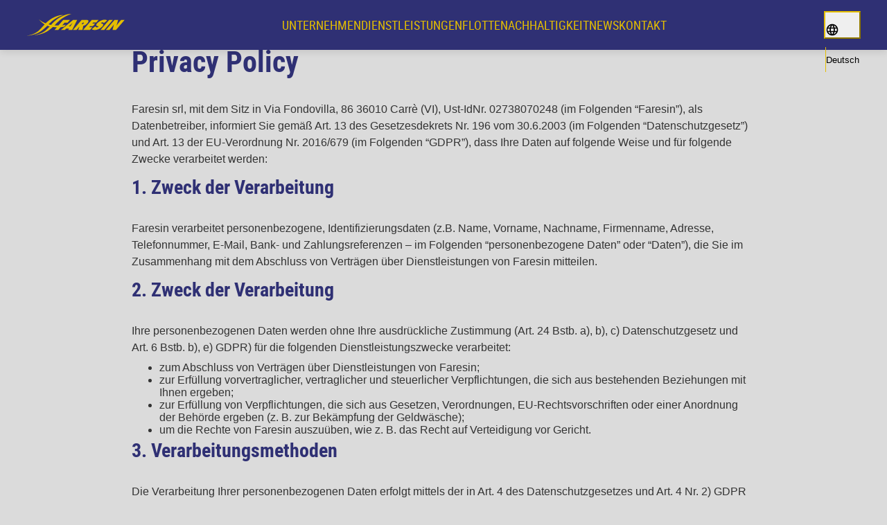

--- FILE ---
content_type: text/html; charset=UTF-8
request_url: https://faresintrasporti.it/de/privacy-policy-de/
body_size: 20199
content:
<!DOCTYPE html>
<html lang="de-DE">
<head><style>img.lazy{min-height:1px}</style><link href="https://faresintrasporti.it/wp-content/plugins/w3-total-cache/pub/js/lazyload.min.js" as="script">
  <meta charset="UTF-8">
  <meta name="viewport" content="width=device-width, initial-scale=1">

  <meta name='robots' content='index, follow, max-image-preview:large, max-snippet:-1, max-video-preview:-1' />
<link rel="alternate" href="https://faresintrasporti.it/en/privacy-policy-en/" hreflang="en" />
<link rel="alternate" href="https://faresintrasporti.it/fr/privacy-policy-fr/" hreflang="fr" />
<link rel="alternate" href="https://faresintrasporti.it/privacy-policy/" hreflang="it" />
<link rel="alternate" href="https://faresintrasporti.it/de/privacy-policy-de/" hreflang="de" />
<link rel="alternate" href="https://faresintrasporti.it/pl/privacy-policy-pl/" hreflang="pl" />
<link rel="alternate" href="https://faresintrasporti.it/uk/privacy-policy-uk/" hreflang="uk" />
<link rel="alternate" href="https://faresintrasporti.it/ru/privacy-policy-ru/" hreflang="ru" />

	<!-- This site is optimized with the Yoast SEO plugin v26.6 - https://yoast.com/wordpress/plugins/seo/ -->
	<title>Privacy Policy - Faresin trasporti</title>
	<meta name="description" content="Privacy Policy" />
	<link rel="canonical" href="https://faresintrasporti.it/de/privacy-policy-de/" />
	<meta property="og:locale" content="de_DE" />
	<meta property="og:locale:alternate" content="en_GB" />
	<meta property="og:locale:alternate" content="fr_FR" />
	<meta property="og:locale:alternate" content="it_IT" />
	<meta property="og:locale:alternate" content="pl_PL" />
	<meta property="og:locale:alternate" content="uk_UA" />
	<meta property="og:locale:alternate" content="ru_RU" />
	<meta property="og:type" content="article" />
	<meta property="og:title" content="Privacy Policy - Faresin trasporti" />
	<meta property="og:description" content="Privacy Policy" />
	<meta property="og:url" content="https://faresintrasporti.it/de/privacy-policy-de/" />
	<meta property="og:site_name" content="Faresin trasporti" />
	<meta property="article:publisher" content="https://www.facebook.com/profile.php?id=100089866244378" />
	<meta property="article:modified_time" content="2023-10-27T09:37:15+00:00" />
	<meta name="twitter:card" content="summary_large_image" />
	<meta name="twitter:label1" content="Geschätzte Lesezeit" />
	<meta name="twitter:data1" content="4 Minuten" />
	<script type="application/ld+json" class="yoast-schema-graph">{"@context":"https://schema.org","@graph":[{"@type":"WebPage","@id":"https://faresintrasporti.it/de/privacy-policy-de/","url":"https://faresintrasporti.it/de/privacy-policy-de/","name":"Privacy Policy - Faresin trasporti","isPartOf":{"@id":"https://faresintrasporti.it/de/home-de/#website"},"datePublished":"2023-02-16T12:33:42+00:00","dateModified":"2023-10-27T09:37:15+00:00","description":"Privacy Policy","breadcrumb":{"@id":"https://faresintrasporti.it/de/privacy-policy-de/#breadcrumb"},"inLanguage":"de","potentialAction":[{"@type":"ReadAction","target":["https://faresintrasporti.it/de/privacy-policy-de/"]}]},{"@type":"BreadcrumbList","@id":"https://faresintrasporti.it/de/privacy-policy-de/#breadcrumb","itemListElement":[{"@type":"ListItem","position":1,"name":"Home","item":"https://faresintrasporti.it/de/home-de/"},{"@type":"ListItem","position":2,"name":"Privacy Policy"}]},{"@type":"WebSite","@id":"https://faresintrasporti.it/de/home-de/#website","url":"https://faresintrasporti.it/de/home-de/","name":"Faresin trasporti","description":"The eco-friendly exceptionality of transport","publisher":{"@id":"https://faresintrasporti.it/de/home-de/#organization"},"potentialAction":[{"@type":"SearchAction","target":{"@type":"EntryPoint","urlTemplate":"https://faresintrasporti.it/de/home-de/?s={search_term_string}"},"query-input":{"@type":"PropertyValueSpecification","valueRequired":true,"valueName":"search_term_string"}}],"inLanguage":"de"},{"@type":"Organization","@id":"https://faresintrasporti.it/de/home-de/#organization","name":"Faresin trasporti","url":"https://faresintrasporti.it/de/home-de/","logo":{"@type":"ImageObject","inLanguage":"de","@id":"https://faresintrasporti.it/de/home-de/#/schema/logo/image/","url":"https://faresintrasporti.it/wp-content/uploads/2023/11/icon-512.png","contentUrl":"https://faresintrasporti.it/wp-content/uploads/2023/11/icon-512.png","width":512,"height":512,"caption":"Faresin trasporti"},"image":{"@id":"https://faresintrasporti.it/de/home-de/#/schema/logo/image/"},"sameAs":["https://www.facebook.com/profile.php?id=100089866244378","https://www.instagram.com/faresin_trasporti_eccezionali/","https://www.linkedin.com/company/faresin-trasporti/about/"]}]}</script>
	<!-- / Yoast SEO plugin. -->


<link rel="alternate" title="oEmbed (JSON)" type="application/json+oembed" href="https://faresintrasporti.it/wp-json/oembed/1.0/embed?url=https%3A%2F%2Ffaresintrasporti.it%2Fde%2Fprivacy-policy-de%2F&#038;lang=de" />
<link rel="alternate" title="oEmbed (XML)" type="text/xml+oembed" href="https://faresintrasporti.it/wp-json/oembed/1.0/embed?url=https%3A%2F%2Ffaresintrasporti.it%2Fde%2Fprivacy-policy-de%2F&#038;format=xml&#038;lang=de" />
<style id='wp-img-auto-sizes-contain-inline-css'>
img:is([sizes=auto i],[sizes^="auto," i]){contain-intrinsic-size:3000px 1500px}
/*# sourceURL=wp-img-auto-sizes-contain-inline-css */
</style>
<style id='wp-emoji-styles-inline-css'>

	img.wp-smiley, img.emoji {
		display: inline !important;
		border: none !important;
		box-shadow: none !important;
		height: 1em !important;
		width: 1em !important;
		margin: 0 0.07em !important;
		vertical-align: -0.1em !important;
		background: none !important;
		padding: 0 !important;
	}
/*# sourceURL=wp-emoji-styles-inline-css */
</style>
<style id='wp-block-library-inline-css'>
:root{--wp-block-synced-color:#7a00df;--wp-block-synced-color--rgb:122,0,223;--wp-bound-block-color:var(--wp-block-synced-color);--wp-editor-canvas-background:#ddd;--wp-admin-theme-color:#007cba;--wp-admin-theme-color--rgb:0,124,186;--wp-admin-theme-color-darker-10:#006ba1;--wp-admin-theme-color-darker-10--rgb:0,107,160.5;--wp-admin-theme-color-darker-20:#005a87;--wp-admin-theme-color-darker-20--rgb:0,90,135;--wp-admin-border-width-focus:2px}@media (min-resolution:192dpi){:root{--wp-admin-border-width-focus:1.5px}}.wp-element-button{cursor:pointer}:root .has-very-light-gray-background-color{background-color:#eee}:root .has-very-dark-gray-background-color{background-color:#313131}:root .has-very-light-gray-color{color:#eee}:root .has-very-dark-gray-color{color:#313131}:root .has-vivid-green-cyan-to-vivid-cyan-blue-gradient-background{background:linear-gradient(135deg,#00d084,#0693e3)}:root .has-purple-crush-gradient-background{background:linear-gradient(135deg,#34e2e4,#4721fb 50%,#ab1dfe)}:root .has-hazy-dawn-gradient-background{background:linear-gradient(135deg,#faaca8,#dad0ec)}:root .has-subdued-olive-gradient-background{background:linear-gradient(135deg,#fafae1,#67a671)}:root .has-atomic-cream-gradient-background{background:linear-gradient(135deg,#fdd79a,#004a59)}:root .has-nightshade-gradient-background{background:linear-gradient(135deg,#330968,#31cdcf)}:root .has-midnight-gradient-background{background:linear-gradient(135deg,#020381,#2874fc)}:root{--wp--preset--font-size--normal:16px;--wp--preset--font-size--huge:42px}.has-regular-font-size{font-size:1em}.has-larger-font-size{font-size:2.625em}.has-normal-font-size{font-size:var(--wp--preset--font-size--normal)}.has-huge-font-size{font-size:var(--wp--preset--font-size--huge)}.has-text-align-center{text-align:center}.has-text-align-left{text-align:left}.has-text-align-right{text-align:right}.has-fit-text{white-space:nowrap!important}#end-resizable-editor-section{display:none}.aligncenter{clear:both}.items-justified-left{justify-content:flex-start}.items-justified-center{justify-content:center}.items-justified-right{justify-content:flex-end}.items-justified-space-between{justify-content:space-between}.screen-reader-text{border:0;clip-path:inset(50%);height:1px;margin:-1px;overflow:hidden;padding:0;position:absolute;width:1px;word-wrap:normal!important}.screen-reader-text:focus{background-color:#ddd;clip-path:none;color:#444;display:block;font-size:1em;height:auto;left:5px;line-height:normal;padding:15px 23px 14px;text-decoration:none;top:5px;width:auto;z-index:100000}html :where(.has-border-color){border-style:solid}html :where([style*=border-top-color]){border-top-style:solid}html :where([style*=border-right-color]){border-right-style:solid}html :where([style*=border-bottom-color]){border-bottom-style:solid}html :where([style*=border-left-color]){border-left-style:solid}html :where([style*=border-width]){border-style:solid}html :where([style*=border-top-width]){border-top-style:solid}html :where([style*=border-right-width]){border-right-style:solid}html :where([style*=border-bottom-width]){border-bottom-style:solid}html :where([style*=border-left-width]){border-left-style:solid}html :where(img[class*=wp-image-]){height:auto;max-width:100%}:where(figure){margin:0 0 1em}html :where(.is-position-sticky){--wp-admin--admin-bar--position-offset:var(--wp-admin--admin-bar--height,0px)}@media screen and (max-width:600px){html :where(.is-position-sticky){--wp-admin--admin-bar--position-offset:0px}}

/*# sourceURL=wp-block-library-inline-css */
</style><style id='wp-block-heading-inline-css'>
h1:where(.wp-block-heading).has-background,h2:where(.wp-block-heading).has-background,h3:where(.wp-block-heading).has-background,h4:where(.wp-block-heading).has-background,h5:where(.wp-block-heading).has-background,h6:where(.wp-block-heading).has-background{padding:1.25em 2.375em}h1.has-text-align-left[style*=writing-mode]:where([style*=vertical-lr]),h1.has-text-align-right[style*=writing-mode]:where([style*=vertical-rl]),h2.has-text-align-left[style*=writing-mode]:where([style*=vertical-lr]),h2.has-text-align-right[style*=writing-mode]:where([style*=vertical-rl]),h3.has-text-align-left[style*=writing-mode]:where([style*=vertical-lr]),h3.has-text-align-right[style*=writing-mode]:where([style*=vertical-rl]),h4.has-text-align-left[style*=writing-mode]:where([style*=vertical-lr]),h4.has-text-align-right[style*=writing-mode]:where([style*=vertical-rl]),h5.has-text-align-left[style*=writing-mode]:where([style*=vertical-lr]),h5.has-text-align-right[style*=writing-mode]:where([style*=vertical-rl]),h6.has-text-align-left[style*=writing-mode]:where([style*=vertical-lr]),h6.has-text-align-right[style*=writing-mode]:where([style*=vertical-rl]){rotate:180deg}
/*# sourceURL=https://faresintrasporti.it/wp-includes/blocks/heading/style.min.css */
</style>
<style id='wp-block-list-inline-css'>
ol,ul{box-sizing:border-box}:root :where(.wp-block-list.has-background){padding:1.25em 2.375em}
/*# sourceURL=https://faresintrasporti.it/wp-includes/blocks/list/style.min.css */
</style>
<style id='wp-block-paragraph-inline-css'>
.is-small-text{font-size:.875em}.is-regular-text{font-size:1em}.is-large-text{font-size:2.25em}.is-larger-text{font-size:3em}.has-drop-cap:not(:focus):first-letter{float:left;font-size:8.4em;font-style:normal;font-weight:100;line-height:.68;margin:.05em .1em 0 0;text-transform:uppercase}body.rtl .has-drop-cap:not(:focus):first-letter{float:none;margin-left:.1em}p.has-drop-cap.has-background{overflow:hidden}:root :where(p.has-background){padding:1.25em 2.375em}:where(p.has-text-color:not(.has-link-color)) a{color:inherit}p.has-text-align-left[style*="writing-mode:vertical-lr"],p.has-text-align-right[style*="writing-mode:vertical-rl"]{rotate:180deg}
/*# sourceURL=https://faresintrasporti.it/wp-includes/blocks/paragraph/style.min.css */
</style>
<style id='global-styles-inline-css'>
:root{--wp--preset--aspect-ratio--square: 1;--wp--preset--aspect-ratio--4-3: 4/3;--wp--preset--aspect-ratio--3-4: 3/4;--wp--preset--aspect-ratio--3-2: 3/2;--wp--preset--aspect-ratio--2-3: 2/3;--wp--preset--aspect-ratio--16-9: 16/9;--wp--preset--aspect-ratio--9-16: 9/16;--wp--preset--color--black: hsla(0, 0%, 20%, 1);--wp--preset--color--cyan-bluish-gray: #abb8c3;--wp--preset--color--white: hsla(0, 0%, 95%, 1);--wp--preset--color--pale-pink: #f78da7;--wp--preset--color--vivid-red: #cf2e2e;--wp--preset--color--luminous-vivid-orange: #ff6900;--wp--preset--color--luminous-vivid-amber: #fcb900;--wp--preset--color--light-green-cyan: #7bdcb5;--wp--preset--color--vivid-green-cyan: #00d084;--wp--preset--color--pale-cyan-blue: #8ed1fc;--wp--preset--color--vivid-cyan-blue: #0693e3;--wp--preset--color--vivid-purple: #9b51e0;--wp--preset--color--blue: hsla(239, 42%, 32%, 1);--wp--preset--color--blue-dark: hsla(239, 42%, 22%, 1);--wp--preset--color--blue-bright: hsla(239, 42%, 52%, 1);--wp--preset--color--yellow: hsla(50, 99%, 45%, 1);--wp--preset--color--grey: hsla(0, 0%, 55%, 1);--wp--preset--color--grey-bright: hsla(0, 0%, 86%, 1);--wp--preset--gradient--vivid-cyan-blue-to-vivid-purple: linear-gradient(135deg,rgb(6,147,227) 0%,rgb(155,81,224) 100%);--wp--preset--gradient--light-green-cyan-to-vivid-green-cyan: linear-gradient(135deg,rgb(122,220,180) 0%,rgb(0,208,130) 100%);--wp--preset--gradient--luminous-vivid-amber-to-luminous-vivid-orange: linear-gradient(135deg,rgb(252,185,0) 0%,rgb(255,105,0) 100%);--wp--preset--gradient--luminous-vivid-orange-to-vivid-red: linear-gradient(135deg,rgb(255,105,0) 0%,rgb(207,46,46) 100%);--wp--preset--gradient--very-light-gray-to-cyan-bluish-gray: linear-gradient(135deg,rgb(238,238,238) 0%,rgb(169,184,195) 100%);--wp--preset--gradient--cool-to-warm-spectrum: linear-gradient(135deg,rgb(74,234,220) 0%,rgb(151,120,209) 20%,rgb(207,42,186) 40%,rgb(238,44,130) 60%,rgb(251,105,98) 80%,rgb(254,248,76) 100%);--wp--preset--gradient--blush-light-purple: linear-gradient(135deg,rgb(255,206,236) 0%,rgb(152,150,240) 100%);--wp--preset--gradient--blush-bordeaux: linear-gradient(135deg,rgb(254,205,165) 0%,rgb(254,45,45) 50%,rgb(107,0,62) 100%);--wp--preset--gradient--luminous-dusk: linear-gradient(135deg,rgb(255,203,112) 0%,rgb(199,81,192) 50%,rgb(65,88,208) 100%);--wp--preset--gradient--pale-ocean: linear-gradient(135deg,rgb(255,245,203) 0%,rgb(182,227,212) 50%,rgb(51,167,181) 100%);--wp--preset--gradient--electric-grass: linear-gradient(135deg,rgb(202,248,128) 0%,rgb(113,206,126) 100%);--wp--preset--gradient--midnight: linear-gradient(135deg,rgb(2,3,129) 0%,rgb(40,116,252) 100%);--wp--preset--font-size--small: 13px;--wp--preset--font-size--medium: 20px;--wp--preset--font-size--large: 36px;--wp--preset--font-size--x-large: 42px;--wp--preset--font-size--default: 16px;--wp--preset--spacing--20: 0.44rem;--wp--preset--spacing--30: 0.67rem;--wp--preset--spacing--40: 1rem;--wp--preset--spacing--50: 1.5rem;--wp--preset--spacing--60: 2.25rem;--wp--preset--spacing--70: 3.38rem;--wp--preset--spacing--80: 5.06rem;--wp--preset--shadow--natural: 6px 6px 9px rgba(0, 0, 0, 0.2);--wp--preset--shadow--deep: 12px 12px 50px rgba(0, 0, 0, 0.4);--wp--preset--shadow--sharp: 6px 6px 0px rgba(0, 0, 0, 0.2);--wp--preset--shadow--outlined: 6px 6px 0px -3px rgb(255, 255, 255), 6px 6px rgb(0, 0, 0);--wp--preset--shadow--crisp: 6px 6px 0px rgb(0, 0, 0);}:where(.is-layout-flex){gap: 0.5em;}:where(.is-layout-grid){gap: 0.5em;}body .is-layout-flex{display: flex;}.is-layout-flex{flex-wrap: wrap;align-items: center;}.is-layout-flex > :is(*, div){margin: 0;}body .is-layout-grid{display: grid;}.is-layout-grid > :is(*, div){margin: 0;}:where(.wp-block-columns.is-layout-flex){gap: 2em;}:where(.wp-block-columns.is-layout-grid){gap: 2em;}:where(.wp-block-post-template.is-layout-flex){gap: 1.25em;}:where(.wp-block-post-template.is-layout-grid){gap: 1.25em;}.has-black-color{color: var(--wp--preset--color--black) !important;}.has-cyan-bluish-gray-color{color: var(--wp--preset--color--cyan-bluish-gray) !important;}.has-white-color{color: var(--wp--preset--color--white) !important;}.has-pale-pink-color{color: var(--wp--preset--color--pale-pink) !important;}.has-vivid-red-color{color: var(--wp--preset--color--vivid-red) !important;}.has-luminous-vivid-orange-color{color: var(--wp--preset--color--luminous-vivid-orange) !important;}.has-luminous-vivid-amber-color{color: var(--wp--preset--color--luminous-vivid-amber) !important;}.has-light-green-cyan-color{color: var(--wp--preset--color--light-green-cyan) !important;}.has-vivid-green-cyan-color{color: var(--wp--preset--color--vivid-green-cyan) !important;}.has-pale-cyan-blue-color{color: var(--wp--preset--color--pale-cyan-blue) !important;}.has-vivid-cyan-blue-color{color: var(--wp--preset--color--vivid-cyan-blue) !important;}.has-vivid-purple-color{color: var(--wp--preset--color--vivid-purple) !important;}.has-black-background-color{background-color: var(--wp--preset--color--black) !important;}.has-cyan-bluish-gray-background-color{background-color: var(--wp--preset--color--cyan-bluish-gray) !important;}.has-white-background-color{background-color: var(--wp--preset--color--white) !important;}.has-pale-pink-background-color{background-color: var(--wp--preset--color--pale-pink) !important;}.has-vivid-red-background-color{background-color: var(--wp--preset--color--vivid-red) !important;}.has-luminous-vivid-orange-background-color{background-color: var(--wp--preset--color--luminous-vivid-orange) !important;}.has-luminous-vivid-amber-background-color{background-color: var(--wp--preset--color--luminous-vivid-amber) !important;}.has-light-green-cyan-background-color{background-color: var(--wp--preset--color--light-green-cyan) !important;}.has-vivid-green-cyan-background-color{background-color: var(--wp--preset--color--vivid-green-cyan) !important;}.has-pale-cyan-blue-background-color{background-color: var(--wp--preset--color--pale-cyan-blue) !important;}.has-vivid-cyan-blue-background-color{background-color: var(--wp--preset--color--vivid-cyan-blue) !important;}.has-vivid-purple-background-color{background-color: var(--wp--preset--color--vivid-purple) !important;}.has-black-border-color{border-color: var(--wp--preset--color--black) !important;}.has-cyan-bluish-gray-border-color{border-color: var(--wp--preset--color--cyan-bluish-gray) !important;}.has-white-border-color{border-color: var(--wp--preset--color--white) !important;}.has-pale-pink-border-color{border-color: var(--wp--preset--color--pale-pink) !important;}.has-vivid-red-border-color{border-color: var(--wp--preset--color--vivid-red) !important;}.has-luminous-vivid-orange-border-color{border-color: var(--wp--preset--color--luminous-vivid-orange) !important;}.has-luminous-vivid-amber-border-color{border-color: var(--wp--preset--color--luminous-vivid-amber) !important;}.has-light-green-cyan-border-color{border-color: var(--wp--preset--color--light-green-cyan) !important;}.has-vivid-green-cyan-border-color{border-color: var(--wp--preset--color--vivid-green-cyan) !important;}.has-pale-cyan-blue-border-color{border-color: var(--wp--preset--color--pale-cyan-blue) !important;}.has-vivid-cyan-blue-border-color{border-color: var(--wp--preset--color--vivid-cyan-blue) !important;}.has-vivid-purple-border-color{border-color: var(--wp--preset--color--vivid-purple) !important;}.has-vivid-cyan-blue-to-vivid-purple-gradient-background{background: var(--wp--preset--gradient--vivid-cyan-blue-to-vivid-purple) !important;}.has-light-green-cyan-to-vivid-green-cyan-gradient-background{background: var(--wp--preset--gradient--light-green-cyan-to-vivid-green-cyan) !important;}.has-luminous-vivid-amber-to-luminous-vivid-orange-gradient-background{background: var(--wp--preset--gradient--luminous-vivid-amber-to-luminous-vivid-orange) !important;}.has-luminous-vivid-orange-to-vivid-red-gradient-background{background: var(--wp--preset--gradient--luminous-vivid-orange-to-vivid-red) !important;}.has-very-light-gray-to-cyan-bluish-gray-gradient-background{background: var(--wp--preset--gradient--very-light-gray-to-cyan-bluish-gray) !important;}.has-cool-to-warm-spectrum-gradient-background{background: var(--wp--preset--gradient--cool-to-warm-spectrum) !important;}.has-blush-light-purple-gradient-background{background: var(--wp--preset--gradient--blush-light-purple) !important;}.has-blush-bordeaux-gradient-background{background: var(--wp--preset--gradient--blush-bordeaux) !important;}.has-luminous-dusk-gradient-background{background: var(--wp--preset--gradient--luminous-dusk) !important;}.has-pale-ocean-gradient-background{background: var(--wp--preset--gradient--pale-ocean) !important;}.has-electric-grass-gradient-background{background: var(--wp--preset--gradient--electric-grass) !important;}.has-midnight-gradient-background{background: var(--wp--preset--gradient--midnight) !important;}.has-small-font-size{font-size: var(--wp--preset--font-size--small) !important;}.has-medium-font-size{font-size: var(--wp--preset--font-size--medium) !important;}.has-large-font-size{font-size: var(--wp--preset--font-size--large) !important;}.has-x-large-font-size{font-size: var(--wp--preset--font-size--x-large) !important;}
/*# sourceURL=global-styles-inline-css */
</style>

<style id='classic-theme-styles-inline-css'>
/*! This file is auto-generated */
.wp-block-button__link{color:#fff;background-color:#32373c;border-radius:9999px;box-shadow:none;text-decoration:none;padding:calc(.667em + 2px) calc(1.333em + 2px);font-size:1.125em}.wp-block-file__button{background:#32373c;color:#fff;text-decoration:none}
/*# sourceURL=/wp-includes/css/classic-themes.min.css */
</style>
<style id='dominant-color-styles-inline-css'>
img[data-dominant-color]:not(.has-transparency) { background-color: var(--dominant-color); }
/*# sourceURL=dominant-color-styles-inline-css */
</style>
<link rel="stylesheet" href="https://faresintrasporti.it/wp-content/cache/minify/b29e8.css" media="all" />

<link rel="https://api.w.org/" href="https://faresintrasporti.it/wp-json/" /><link rel="alternate" title="JSON" type="application/json" href="https://faresintrasporti.it/wp-json/wp/v2/pages/698" /><link rel="EditURI" type="application/rsd+xml" title="RSD" href="https://faresintrasporti.it/xmlrpc.php?rsd" />
<meta name="generator" content="WordPress 6.9" />
<link rel='shortlink' href='https://faresintrasporti.it/?p=698' />
<meta name="generator" content="dominant-color-images 1.2.0">
<meta name="generator" content="performance-lab 4.0.0; plugins: dominant-color-images, performant-translations, webp-uploads">
<meta name="generator" content="performant-translations 1.2.0">
<meta name="generator" content="webp-uploads 2.6.0">
<link rel="icon" href="https://faresintrasporti.it/wp-content/themes/faresintrasporti/favicon.ico">
	<link rel="icon" href="https://faresintrasporti.it/wp-content/themes/faresintrasporti/favicon.svg" type="image/svg+xml">
	<link rel="apple-touch-icon" href="https://faresintrasporti.it/wp-content/themes/faresintrasporti/apple-touch-icon.png">
	<link rel="manifest" href="https://faresintrasporti.it/wp-content/themes/faresintrasporti/manifest.webmanifest"><link rel="icon" href="https://faresintrasporti.it/wp-content/uploads/2023/11/icon-512-360x360.png" sizes="32x32" />
<link rel="icon" href="https://faresintrasporti.it/wp-content/uploads/2023/11/icon-512-360x360.png" sizes="192x192" />
<link rel="apple-touch-icon" href="https://faresintrasporti.it/wp-content/uploads/2023/11/icon-512-360x360.png" />
<meta name="msapplication-TileImage" content="https://faresintrasporti.it/wp-content/uploads/2023/11/icon-512-360x360.png" />
</head>
<body class="privacy-policy wp-singular page-template-default page page-id-698 wp-theme-faresintrasporti">
  <div class="wrapper">
    <header id="header" class="header">
      <div class="content pos-rel flex">
        <div id="logo" class="logo header__logo flex__grow1">
          <a href="https://faresintrasporti.it/de/home-de" title="Gehen Sie zur Startseite">
            <svg width="162" height="38" viewBox="0 0 162 38" fill="none" xmlns="http://www.w3.org/2000/svg">
              <path d="M46.2433 27.1289H52.2741L57.2366 21.3599L62.3872 15.3722H67.3915L71.4514 10.6521H60.4156L46.2433 27.1289Z" fill="currentColor"/>
              <path fill-rule="evenodd" clip-rule="evenodd" d="M69.7144 21.1633L75.1305 16.137H75.3491C74.8562 16.8367 74.3452 17.5576 73.9192 18.2572L72.1182 21.1633H69.7144ZM65.2791 25.0751H69.8025L68.5812 27.1291H74.9187L83.2133 10.6523H76.5922L56.694 27.1291H63.0315L65.2791 25.0751Z" fill="currentColor"/>
              <path fill-rule="evenodd" clip-rule="evenodd" d="M92.4699 15.154H92.9291C93.9554 15.154 94.7207 15.307 93.63 16.5745C92.578 17.7983 91.4623 17.9513 90.479 17.9513H90.0642L92.4699 15.154ZM76.313 27.1292H82.1694L86.7184 21.8406H86.8277L84.9012 27.1292H91.8059L92.8279 21.775C92.9135 21.294 92.7673 21.0323 92.6686 20.7918L92.781 20.6606C95.649 19.9178 97.513 18.869 99.6557 16.3777C103.227 12.2261 101.434 10.6525 97.7192 10.6525H90.4859L76.313 27.1292Z" fill="currentColor"/>
              <path d="M92.9028 27.1289H104.157L108.029 22.6274H102.807L104.197 21.0101H108.808L112.492 16.7272H107.882L109.235 15.1536H114.283L118.155 10.6521H107.076L92.9028 27.1289Z" fill="currentColor"/>
              <path d="M106.953 25.8832C108.001 26.8227 109.917 27.3912 111.993 27.3912C115.555 27.3912 120.811 25.4459 124.195 21.5129C126.6 18.7162 125.931 17.3612 123.884 16.7927L122.793 16.4867C122.428 16.3773 121.76 16.2905 122.286 15.6783C122.869 15.0011 123.803 14.8044 124.327 14.8044C125.616 14.8044 126.305 15.3503 126.73 16.05L131.976 11.8327C131.204 10.8488 129.872 10.3903 127.993 10.3903C124.41 10.3903 118.968 12.5755 115.603 16.4867C113.386 19.0654 114.168 20.4422 116.149 20.857L117.163 21.0762C117.615 21.1849 118.345 21.2505 117.706 21.9933C117.067 22.7367 115.921 22.9772 115.331 22.9772C113.954 22.9772 113.247 22.2994 112.891 21.4692L112.792 21.2287L106.953 25.8832Z" fill="currentColor"/>
              <path d="M121.38 27.1289H127.368L141.541 10.6521H135.553L121.38 27.1289Z" fill="currentColor"/>
              <path fill-rule="evenodd" clip-rule="evenodd" d="M130.126 27.1289H135.851L140.457 21.7753C141.396 20.6821 142.143 19.612 142.923 18.4751H143.098L140.921 27.1289H146.646L160.819 10.6521H155.094L150.846 15.5909C149.643 16.9896 148.684 18.4095 147.739 19.7869H147.564L150.046 10.6521H144.298L130.126 27.1289Z" fill="currentColor"/>
              <path d="M12.5522 35.8602C11.9182 35.7471 24.7917 34.865 33.3087 26.4774C41.8251 18.0897 46.747 9.85378 59.1177 4.38151C69.6512 -0.278041 73.6274 1.23433 73.6274 1.23433C73.6274 1.23433 68.8285 1.77968 59.4944 7.73109C50.1603 13.6825 46.4053 21.1525 36.2229 28.2021C26.0405 35.2517 13.1863 35.9732 12.5522 35.8602Z" fill="currentColor"/>
              <path d="M21.1011 10.5477C19.2801 8.212 33.21 24.6276 64.4613 18.5924L61.7745 21.8733C61.7745 21.8733 34.9117 28.2582 21.1011 10.5477Z" fill="currentColor"/>
              <path d="M1.02186 36.6149C0.407171 36.505 12.8909 35.6504 21.1499 27.5163C29.4089 19.3823 34.1822 11.3956 46.1781 6.08889C56.393 1.57052 60.2485 3.03666 60.2485 3.03666C60.2485 3.03666 55.5946 3.56577 46.5435 9.33727C37.4924 15.1088 33.8505 22.3526 23.976 29.1886C14.1022 36.0252 1.63656 36.7248 1.02186 36.6149Z" fill="currentColor"/>
            </svg>
            <span class="sr-only">Logo Faresin trasporti</span>
          </a>
        </div>

        <div class="btn btn--menu btn--toggle mobile-only">
          <button type="button" aria-expanded="false" aria-controls="mainnav">
            <div class="btn--menu__open flex flex--gap-xs">
              <span>Menù</span>
              <svg width="36" height="36" viewBox="0 0 36 36" fill="none" xmlns="http://www.w3.org/2000/svg" aria-hidden="true">
                <path d="M4.5 27H31.5V24H4.5V27ZM4.5 19.5H31.5V16.5H4.5V19.5ZM4.5 9V12H31.5V9H4.5Z" fill="currentColor"/>
              </svg>
            </div>
            <div class="btn--menu__open flex flex--gap-xs">
              <span>Chiudi</span>
              <svg width="36" height="36" viewBox="0 0 36 36" fill="none" xmlns="http://www.w3.org/2000/svg" aria-hidden="true">
                <path d="M28.5 9.615L26.385 7.5L18 15.885L9.615 7.5L7.5 9.615L15.885 18L7.5 26.385L9.615 28.5L18 20.115L26.385 28.5L28.5 26.385L20.115 18L28.5 9.615Z" fill="currentColor"/>
              </svg>
            </div>
          </button>
        </div>

        <nav id="mainnav" class="mainnav header__nav flex flex--pos-x-end width-full height-full" aria-label="Principale" hidden>
          <ul id="menu-main-menu-de" class="flex flex--pos-x-end flex--gap-m"><li id="menu-item-728" class="menu-item menu-item-type-post_type menu-item-object-page menu-item-home menu-item-728"><a href="https://faresintrasporti.it/de/home-de/">Home</a></li>
<li id="menu-item-732" class="menu-item menu-item-type-post_type menu-item-object-page menu-item-732"><a href="https://faresintrasporti.it/de/unternehmen/">Unternehmen</a></li>
<li id="menu-item-733" class="menu-item menu-item-type-custom menu-item-object-custom menu-item-733"><a href="/de/servizi/">Dienst­leistungen</a></li>
<li id="menu-item-734" class="menu-item menu-item-type-custom menu-item-object-custom menu-item-734"><a href="/de/mezzi/">Flotte</a></li>
<li id="menu-item-830" class="menu-item menu-item-type-post_type menu-item-object-page menu-item-830"><a href="https://faresintrasporti.it/de/eine-immer-grunere-flotte/">Nachhaltigkeit</a></li>
<li id="menu-item-729" class="menu-item menu-item-type-post_type menu-item-object-page menu-item-729"><a href="https://faresintrasporti.it/de/news-de/">News</a></li>
<li id="menu-item-731" class="menu-item menu-item-type-post_type menu-item-object-page menu-item-731"><a href="https://faresintrasporti.it/de/kontakt/">Kontakt</a></li>
</ul>
          <div class="flex flex--gap-s">
            <div class="btn btn--lang btn--toggle">
              <button type="button" aria-expanded="false" aria-label="Lingua" aria-controls="lang-switch">
                                <span class="btn--lang__icon">
                  <svg class="desktop-only" width="20" height="20" viewBox="0 0 20 20" fill="none" xmlns="http://www.w3.org/2000/svg" aria-hidden="true">
                    <path d="M9.99169 1.66666C5.39169 1.66666 1.66669 5.39999 1.66669 9.99999C1.66669 14.6 5.39169 18.3333 9.99169 18.3333C14.6 18.3333 18.3334 14.6 18.3334 9.99999C18.3334 5.39999 14.6 1.66666 9.99169 1.66666ZM15.7667 6.66666H13.3084C13.0475 5.63454 12.6613 4.63824 12.1584 3.69999C13.6784 4.22333 14.9593 5.27643 15.7667 6.66666ZM10 3.36666C10.6917 4.36666 11.2334 5.47499 11.5917 6.66666H8.40835C8.76669 5.47499 9.30835 4.36666 10 3.36666ZM3.55002 11.6667C3.41669 11.1333 3.33335 10.575 3.33335 9.99999C3.33335 9.42499 3.41669 8.86666 3.55002 8.33332H6.36669C6.30002 8.88332 6.25002 9.43332 6.25002 9.99999C6.25002 10.5667 6.30002 11.1167 6.36669 11.6667H3.55002ZM4.23335 13.3333H6.69169C6.95835 14.375 7.34169 15.375 7.84169 16.3C6.31999 15.7795 5.03821 14.7257 4.23335 13.3333ZM6.69169 6.66666H4.23335C5.03821 5.27431 6.31999 4.22046 7.84169 3.69999C7.33871 4.63824 6.9525 5.63454 6.69169 6.66666ZM10 16.6333C9.30835 15.6333 8.76669 14.525 8.40835 13.3333H11.5917C11.2334 14.525 10.6917 15.6333 10 16.6333ZM11.95 11.6667H8.05002C7.97502 11.1167 7.91669 10.5667 7.91669 9.99999C7.91669 9.43332 7.97502 8.87499 8.05002 8.33332H11.95C12.025 8.87499 12.0834 9.43332 12.0834 9.99999C12.0834 10.5667 12.025 11.1167 11.95 11.6667ZM12.1584 16.3C12.6584 15.375 13.0417 14.375 13.3084 13.3333H15.7667C14.9593 14.7236 13.6784 15.7767 12.1584 16.3ZM13.6334 11.6667C13.7 11.1167 13.75 10.5667 13.75 9.99999C13.75 9.43332 13.7 8.88332 13.6334 8.33332H16.45C16.5834 8.86666 16.6667 9.42499 16.6667 9.99999C16.6667 10.575 16.5834 11.1333 16.45 11.6667H13.6334Z" fill="currentColor"/>
                  </svg>
                  <svg class="desktop-only" width="20" height="20" viewBox="0 0 20 20" fill="none" xmlns="http://www.w3.org/2000/svg" aria-hidden="true">
                    <path d="M6.175 7.15833L10 10.975L13.825 7.15833L15 8.33333L10 13.3333L5 8.33333L6.175 7.15833Z" fill="currentColor"/>
                  </svg>
                                    <img class="tablet-only lazy" src="data:image/svg+xml,%3Csvg%20xmlns='http://www.w3.org/2000/svg'%20viewBox='0%200%2018%2018'%3E%3C/svg%3E" data-src="https://faresintrasporti.it/wp-content/themes/faresintrasporti/svg/flags/circle-flags_de.svg" alt="Bandiera Deutsch" width="18" height="18">
                </span>
                <span class="btn--lang__text desktop-only flex">Deutsch</span>
              </button>
            </div>
            
            <div id="lang-switch" class="lang-switch modal" hidden>
              <ul class="flex flex--pos-x-start width-full">
                                  <li  class="width-full">
                    <a href="https://faresintrasporti.it/en/privacy-policy-en/" class="flex flex--pos-x-start flex--gap-xs" title="Cambia lingua a English">
                      <img class="lazy" src="data:image/svg+xml,%3Csvg%20xmlns='http://www.w3.org/2000/svg'%20viewBox='0%200%2018%2018'%3E%3C/svg%3E" data-src="https://faresintrasporti.it/wp-content/themes/faresintrasporti/svg/flags/circle-flags_en.svg" alt="Bandiera English" width="18" height="18">
                      <span>English</span>
                    </a>
                  </li>
                                  <li  class="width-full">
                    <a href="https://faresintrasporti.it/fr/privacy-policy-fr/" class="flex flex--pos-x-start flex--gap-xs" title="Cambia lingua a Français">
                      <img class="lazy" src="data:image/svg+xml,%3Csvg%20xmlns='http://www.w3.org/2000/svg'%20viewBox='0%200%2018%2018'%3E%3C/svg%3E" data-src="https://faresintrasporti.it/wp-content/themes/faresintrasporti/svg/flags/circle-flags_fr.svg" alt="Bandiera Français" width="18" height="18">
                      <span>Français</span>
                    </a>
                  </li>
                                  <li  class="width-full">
                    <a href="https://faresintrasporti.it/privacy-policy/" class="flex flex--pos-x-start flex--gap-xs" title="Cambia lingua a Italiano">
                      <img class="lazy" src="data:image/svg+xml,%3Csvg%20xmlns='http://www.w3.org/2000/svg'%20viewBox='0%200%2018%2018'%3E%3C/svg%3E" data-src="https://faresintrasporti.it/wp-content/themes/faresintrasporti/svg/flags/circle-flags_it.svg" alt="Bandiera Italiano" width="18" height="18">
                      <span>Italiano</span>
                    </a>
                  </li>
                                  <li aria-current="true" class="width-full">
                    <a href="https://faresintrasporti.it/de/privacy-policy-de/" class="flex flex--pos-x-start flex--gap-xs" title="Cambia lingua a Deutsch">
                      <img class="lazy" src="data:image/svg+xml,%3Csvg%20xmlns='http://www.w3.org/2000/svg'%20viewBox='0%200%2018%2018'%3E%3C/svg%3E" data-src="https://faresintrasporti.it/wp-content/themes/faresintrasporti/svg/flags/circle-flags_de.svg" alt="Bandiera Deutsch" width="18" height="18">
                      <span>Deutsch</span>
                    </a>
                  </li>
                                  <li  class="width-full">
                    <a href="https://faresintrasporti.it/pl/privacy-policy-pl/" class="flex flex--pos-x-start flex--gap-xs" title="Cambia lingua a Polski">
                      <img class="lazy" src="data:image/svg+xml,%3Csvg%20xmlns='http://www.w3.org/2000/svg'%20viewBox='0%200%2018%2018'%3E%3C/svg%3E" data-src="https://faresintrasporti.it/wp-content/themes/faresintrasporti/svg/flags/circle-flags_pl.svg" alt="Bandiera Polski" width="18" height="18">
                      <span>Polski</span>
                    </a>
                  </li>
                                  <li  class="width-full">
                    <a href="https://faresintrasporti.it/uk/privacy-policy-uk/" class="flex flex--pos-x-start flex--gap-xs" title="Cambia lingua a Українська">
                      <img class="lazy" src="data:image/svg+xml,%3Csvg%20xmlns='http://www.w3.org/2000/svg'%20viewBox='0%200%2018%2018'%3E%3C/svg%3E" data-src="https://faresintrasporti.it/wp-content/themes/faresintrasporti/svg/flags/circle-flags_uk.svg" alt="Bandiera Українська" width="18" height="18">
                      <span>Українська</span>
                    </a>
                  </li>
                                  <li  class="width-full">
                    <a href="https://faresintrasporti.it/ru/privacy-policy-ru/" class="flex flex--pos-x-start flex--gap-xs" title="Cambia lingua a Русский">
                      <img class="lazy" src="data:image/svg+xml,%3Csvg%20xmlns='http://www.w3.org/2000/svg'%20viewBox='0%200%2018%2018'%3E%3C/svg%3E" data-src="https://faresintrasporti.it/wp-content/themes/faresintrasporti/svg/flags/circle-flags_ru.svg" alt="Bandiera Русский" width="18" height="18">
                      <span>Русский</span>
                    </a>
                  </li>
                              </ul>
            </div>

          </div>
        </nav>

      </div>
    </header>
    <main id="main" class="main">

	<article>
		<div class="content">
			<figure class="sp-y-xl">
							</figure>
			<div class="content--narrow">
				<h1 class="sp-y-l">Privacy Policy</h1>
	
				<div class="wp-content">
					
<p>Faresin srl, mit dem Sitz in Via Fondovilla, 86 36010 Carrè (VI), Ust-IdNr. 02738070248 (im Folgenden “Faresin”), als Datenbetreiber, informiert Sie gemäß Art. 13 des Gesetzesdekrets Nr. 196 vom 30.6.2003 (im Folgenden “Datenschutzgesetz”) und Art. 13 der EU-Verordnung Nr. 2016/679 (im Folgenden “GDPR”), dass Ihre Daten auf folgende Weise und für folgende Zwecke verarbeitet werden:&nbsp;</p>



<h2 class="wp-block-heading">1. Zweck der Verarbeitung</h2>



<p>Faresin verarbeitet personenbezogene, Identifizierungsdaten (z.B. Name, Vorname, Nachname, Firmenname, Adresse, Telefonnummer, E-Mail, Bank- und Zahlungsreferenzen – im Folgenden “personenbezogene Daten” oder “Daten”), die Sie im Zusammenhang mit dem Abschluss von Verträgen über Dienstleistungen von Faresin mitteilen.&nbsp;</p>



<h2 class="wp-block-heading">2. Zweck der Verarbeitung</h2>



<p>Ihre personenbezogenen Daten werden ohne Ihre ausdrückliche Zustimmung (Art. 24 Bstb. a), b), c) Datenschutzgesetz und Art. 6 Bstb. b), e) GDPR) für die folgenden Dienstleistungszwecke verarbeitet:</p>



<ul class="wp-block-list">
<li>zum Abschluss von Verträgen über Dienstleistungen von Faresin;</li>



<li>zur Erfüllung vorvertraglicher, vertraglicher und steuerlicher Verpflichtungen, die sich aus bestehenden Beziehungen mit Ihnen ergeben;</li>



<li>zur Erfüllung von Verpflichtungen, die sich aus Gesetzen, Verordnungen, EU-Rechtsvorschriften oder einer Anordnung der Behörde ergeben (z. B. zur Bekämpfung der Geldwäsche);</li>



<li>um die Rechte von Faresin auszuüben, wie z. B. das Recht auf Verteidigung vor Gericht.</li>
</ul>



<h2 class="wp-block-heading">3. Verarbeitungsmethoden</h2>



<p>Die Verarbeitung Ihrer personenbezogenen Daten erfolgt mittels der in Art. 4 des Datenschutzgesetzes und Art. 4 Nr. 2) GDPR genannten Vorgänge, nämlich: Erhebung, Speicherung, Organisation, Aufbewahrung, Abfrage, Verarbeitung, Änderung, Auswahl, Abruf, Vergleich, Verwendung, Verknüpfung, Sperrung, Mitteilung, Löschung und Vernichtung von Daten. Ihre personenbezogenen Daten werden sowohl in Papierform als auch elektronisch und/oder automatisch verarbeitet.</p>



<p>Faresin verarbeitet die personenbezogenen Daten für den Zeitraum, der für die Erfüllung der oben genannten Zwecke erforderlich ist, und in jedem Fall nicht länger als 10 Jahre nach Beendigung der Beziehung für die Zwecke des Dienstes.&nbsp;</p>



<h2 class="wp-block-heading">4. Zugriff auf die Daten</h2>



<p>Ihre Daten können zu den in Art. 2 genannten Zwecken zugänglich gemacht werden:</p>



<ul class="wp-block-list">
<li>Angestellte und Mitarbeiter von Faresin in ihrer Eigenschaft als Datenbetreiber und/oder interne Datenverarbeiter und/oder Systemverwalter;</li>



<li>an Drittunternehmen oder andere Personen (z.B. Kreditinstitute, Fachunternehmen, Berater, Versicherungsgesellschaften für die Erbringung von Versicherungsleistungen usw.), die im Auftrag von Faresin Outsourcing-Aktivitäten durchführen, als externe Datenverarbeiter.</li>



<li>Brevo.com</li>
</ul>



<h2 class="wp-block-heading">5. Weitergabe von Daten</h2>



<p>Ohne Ihre ausdrückliche Zustimmung (z.B. Art. 24 Bstb. a), b), d) Datenschutzgesetz und Art. 6 Bstb. b) und c) GDPR) kann Alpina Italiana Ihre Daten für die in Art. 2 genannten Zwecke an Aufsichtsbehörden (z.B. IVASS), Justizbehörden, Versicherungsunternehmen für die Erbringung von Versicherungsdienstleistungen sowie an diejenigen Personen weitergeben, denen die Weitergabe zur Erfüllung der oben genannten Zwecke gesetzlich vorgeschrieben ist. Diese Personen verarbeiten die Daten in ihrer Eigenschaft als eigenständige Datenbetreiber. Ihre Daten werden nicht veröffentlicht.</p>



<h2 class="wp-block-heading">6. Sicherheit</h2>



<p>Die Daten werden unter Anwendung geeigneter präventiver Sicherheitsmaßnahmen gespeichert und kontrolliert, um die Risiken des Verlusts und der Zerstörung, des unbefugten Zugriffs, der unbefugten Verarbeitung und der nicht zweckentsprechenden Verarbeitung zu minimieren.&nbsp;</p>



<h2 class="wp-block-heading">7. Übermittlung von Daten</h2>



<p>Die Verarbeitung und Speicherung der personenbezogenen Daten erfolgt innerhalb der Europäischen Union.</p>



<h2 class="wp-block-heading">8. Rechte der betroffenen Person</h2>



<p>Als betroffene Person haben Sie gemäß Artikel 15 der DSGVO das Recht auf:</p>



<p>i. eine Bestätigung über das Vorhandensein oder Nichtvorhandensein von Sie betreffenden personenbezogenen Daten zu erhalten, auch wenn diese noch nicht registriert sind, und die Mitteilung dieser Daten in verständlicher Form;</p>



<p>ii. Auskunft zu erhalten über: (a) die Herkunft der personenbezogenen Daten; b) den Zweck und die Modalitäten der Verarbeitung; c) die angewandte Logik, falls die Daten mit Hilfe elektronischer Mittel verarbeitet werden; d) die Identität des Rechtsinhabers, der Verantwortlichen und des gemäß Artikel 5 Absatz (2) des Datenschutzgesetzes und Artikel 3 Absatz (1) der Datenschutz-Grundverordnung benannten Vertreters; e) die Personen oder Kategorien von Personen, denen die personenbezogenen Daten mitgeteilt werden können oder die als im Staatsgebiet namhaft gemachte Vertreter, als Verantwortliche oder Beauftragte davon Kenntnis erlangen können;</p>



<p>iii. zu erwirken, dass: a) die Daten aktualisiert, berichtigt oder ergänzt werden; b) die unrechtmäßig verarbeiteten Daten gelöscht, anonymisiert oder gesperrt werden; dies gilt auch für Daten, deren Aufbewahrung für die Zwecke, für die sie erhoben oder weiterverarbeitet wurden, nicht erforderlich ist; c) eine Bestätigung darüber zu erhalten, dass die unter den Buchstaben a) und b) angegebenen Vorgänge, auch was ihren Inhalt betrifft, jenen mitgeteilt wurden, denen die Daten übermittelt oder bei denen sie verbreitet wurden, sofern sich dies nicht als unmöglich erweist oder der Aufwand an Mitteln im Verhältnis zum geschützten Recht unvertretbar groß ist;</p>



<p>iv. sich aus berechtigten Gründen der Verarbeitung der Sie betreffenden personenbezogenen Daten ganz oder teilweise zu widersetzen, auch wenn sie für den Zweck der Erhebung relevant sind. Gegebenenfalls haben Sie auch die in den Artikeln 16-21 der DSGVO vorgesehenen Rechte (Recht auf Berichtigung, Recht auf Vergessenwerden, Recht auf Einschränkung der Verarbeitung, Recht auf Datenübertragbarkeit, Recht auf Widerspruch) sowie das Recht, eine Beschwerde bei der Datenschutzbehörde einzureichen.&nbsp;</p>



<h2 class="wp-block-heading">9. Wie Sie Ihre Rechte ausüben können</h2>



<p>Sie können Ihre Rechte jederzeit ausüben, indem Sie eine Mitteilung schicken:</p>



<ol class="wp-block-list">
<li>per E-Mail an: info@faresintrasporti.it</li>



<li>oder per Post mit Einschreiben und Erhaltsbestätigung an: Faresin srl, Via Fondovilla 86 – 36010 Carrè (VI)&nbsp;</li>
</ol>



<h2 class="wp-block-heading">10. Inhaber, Verwalter und Beauftragte</h2>



<p>Der Datenbetreiber ist Faresin srl. Die aktualisierte Liste der Datenbetreiber und Beauftragten der Datenverarbeitung wird geführt und kann am Sitz des Inhabers der Datenverarbeitung eingesehen werden.</p>
				</div>
			</div>
		</div>
	</article>


      <footer id="footer" class="footer pos-rel">
                <div id="page-up" class="btn btn--sec btn--icon-only btn--page-up">
          <a href="#" title="Vai all'inizio della pagina" class="flex">
            <svg width="20" height="20" viewBox="0 0 20 20" fill="none" xmlns="http://www.w3.org/2000/svg" aria-hidden="true">
              <path d="M16.475 6.025L16.4833 6.01667L13.3833 2.91667L12.5 3.8L14.2583 5.55833C13.475 5.85833 12.9167 6.60833 12.9167 7.5C12.9167 7.77359 12.9706 8.0445 13.0753 8.29726C13.18 8.55002 13.3334 8.77968 13.5269 8.97314C13.9176 9.36384 14.4475 9.58333 15 9.58333C15.3 9.58333 15.575 9.51667 15.8333 9.40833V15.4167C15.8333 15.875 15.4583 16.25 15 16.25C14.5417 16.25 14.1667 15.875 14.1667 15.4167V11.6667C14.1667 10.75 13.4167 10 12.5 10H11.6667V4.16667C11.6667 3.25 10.9167 2.5 10 2.5H5.00001C4.08334 2.5 3.33334 3.25 3.33334 4.16667V17.5H11.6667V11.25H12.9167V15.4167C12.9167 15.9692 13.1362 16.4991 13.5269 16.8898C13.9176 17.2805 14.4475 17.5 15 17.5C15.5525 17.5 16.0824 17.2805 16.4731 16.8898C16.8638 16.4991 17.0833 15.9692 17.0833 15.4167V7.5C17.0833 6.925 16.85 6.4 16.475 6.025ZM10 8.33333H5.00001V4.16667H10V8.33333ZM15 8.33333C14.5417 8.33333 14.1667 7.95833 14.1667 7.5C14.1667 7.04167 14.5417 6.66667 15 6.66667C15.4583 6.66667 15.8333 7.04167 15.8333 7.5C15.8333 7.95833 15.4583 8.33333 15 8.33333Z" fill="currentColor"/>
            </svg>
            <svg width="20" height="20" viewBox="0 0 20 20" fill="none" xmlns="http://www.w3.org/2000/svg" aria-hidden="true">
              <path d="M6.175 12.8417L10 9.02499L13.825 12.8417L15 11.6667L10 6.66666L5 11.6667L6.175 12.8417Z" fill="currentColor"/>
            </svg>
            <span class="sr-only">Vai all'inizio della pagina</span>
          </a>
        </div>
        <div class="footer__top">
          <div class="content flex flex--pos-y-start flex--gap-l">
            <div class="footer__top--contact">
              <a href="https://faresintrasporti.it/de/home-de" class="sp-y-l" title="Gehen Sie zur Startseite">
                <svg width="162" height="38" viewBox="0 0 162 38" fill="none" xmlns="http://www.w3.org/2000/svg">
                  <path d="M46.2433 27.1289H52.2741L57.2366 21.3599L62.3872 15.3722H67.3915L71.4514 10.6521H60.4156L46.2433 27.1289Z" fill="currentColor"/>
                  <path fill-rule="evenodd" clip-rule="evenodd" d="M69.7144 21.1633L75.1305 16.137H75.3491C74.8562 16.8367 74.3452 17.5576 73.9192 18.2572L72.1182 21.1633H69.7144ZM65.2791 25.0751H69.8025L68.5812 27.1291H74.9187L83.2133 10.6523H76.5922L56.694 27.1291H63.0315L65.2791 25.0751Z" fill="currentColor"/>
                  <path fill-rule="evenodd" clip-rule="evenodd" d="M92.4699 15.154H92.9291C93.9554 15.154 94.7207 15.307 93.63 16.5745C92.578 17.7983 91.4623 17.9513 90.479 17.9513H90.0642L92.4699 15.154ZM76.313 27.1292H82.1694L86.7184 21.8406H86.8277L84.9012 27.1292H91.8059L92.8279 21.775C92.9135 21.294 92.7673 21.0323 92.6686 20.7918L92.781 20.6606C95.649 19.9178 97.513 18.869 99.6557 16.3777C103.227 12.2261 101.434 10.6525 97.7192 10.6525H90.4859L76.313 27.1292Z" fill="currentColor"/>
                  <path d="M92.9028 27.1289H104.157L108.029 22.6274H102.807L104.197 21.0101H108.808L112.492 16.7272H107.882L109.235 15.1536H114.283L118.155 10.6521H107.076L92.9028 27.1289Z" fill="currentColor"/>
                  <path d="M106.953 25.8832C108.001 26.8227 109.917 27.3912 111.993 27.3912C115.555 27.3912 120.811 25.4459 124.195 21.5129C126.6 18.7162 125.931 17.3612 123.884 16.7927L122.793 16.4867C122.428 16.3773 121.76 16.2905 122.286 15.6783C122.869 15.0011 123.803 14.8044 124.327 14.8044C125.616 14.8044 126.305 15.3503 126.73 16.05L131.976 11.8327C131.204 10.8488 129.872 10.3903 127.993 10.3903C124.41 10.3903 118.968 12.5755 115.603 16.4867C113.386 19.0654 114.168 20.4422 116.149 20.857L117.163 21.0762C117.615 21.1849 118.345 21.2505 117.706 21.9933C117.067 22.7367 115.921 22.9772 115.331 22.9772C113.954 22.9772 113.247 22.2994 112.891 21.4692L112.792 21.2287L106.953 25.8832Z" fill="currentColor"/>
                  <path d="M121.38 27.1289H127.368L141.541 10.6521H135.553L121.38 27.1289Z" fill="currentColor"/>
                  <path fill-rule="evenodd" clip-rule="evenodd" d="M130.126 27.1289H135.851L140.457 21.7753C141.396 20.6821 142.143 19.612 142.923 18.4751H143.098L140.921 27.1289H146.646L160.819 10.6521H155.094L150.846 15.5909C149.643 16.9896 148.684 18.4095 147.739 19.7869H147.564L150.046 10.6521H144.298L130.126 27.1289Z" fill="currentColor"/>
                  <path d="M12.5522 35.8602C11.9182 35.7471 24.7917 34.865 33.3087 26.4774C41.8251 18.0897 46.747 9.85378 59.1177 4.38151C69.6512 -0.278041 73.6274 1.23433 73.6274 1.23433C73.6274 1.23433 68.8285 1.77968 59.4944 7.73109C50.1603 13.6825 46.4053 21.1525 36.2229 28.2021C26.0405 35.2517 13.1863 35.9732 12.5522 35.8602Z" fill="currentColor"/>
                  <path d="M21.1011 10.5477C19.2801 8.212 33.21 24.6276 64.4613 18.5924L61.7745 21.8733C61.7745 21.8733 34.9117 28.2582 21.1011 10.5477Z" fill="currentColor"/>
                  <path d="M1.02186 36.6149C0.407171 36.505 12.8909 35.6504 21.1499 27.5163C29.4089 19.3823 34.1822 11.3956 46.1781 6.08889C56.393 1.57052 60.2485 3.03666 60.2485 3.03666C60.2485 3.03666 55.5946 3.56577 46.5435 9.33727C37.4924 15.1088 33.8505 22.3526 23.976 29.1886C14.1022 36.0252 1.63656 36.7248 1.02186 36.6149Z" fill="currentColor"/>
                </svg>
              </a>
              <div class="flex flex--pos-x-start flex--pos-y-start flex--gap-xs sp-y-m">
                <svg width="20" height="20" viewBox="0 0 20 20" fill="none" xmlns="http://www.w3.org/2000/svg" aria-hidden="true">
                  <path d="M9.99999 1.66666C6.77499 1.66666 4.16666 4.27499 4.16666 7.49999C4.16666 11.875 9.99999 18.3333 9.99999 18.3333C9.99999 18.3333 15.8333 11.875 15.8333 7.49999C15.8333 4.27499 13.225 1.66666 9.99999 1.66666ZM9.99999 9.58332C9.44746 9.58332 8.91755 9.36383 8.52685 8.97313C8.13615 8.58243 7.91666 8.05252 7.91666 7.49999C7.91666 6.94746 8.13615 6.41755 8.52685 6.02685C8.91755 5.63615 9.44746 5.41666 9.99999 5.41666C10.5525 5.41666 11.0824 5.63615 11.4731 6.02685C11.8638 6.41755 12.0833 6.94746 12.0833 7.49999C12.0833 8.05252 11.8638 8.58243 11.4731 8.97313C11.0824 9.36383 10.5525 9.58332 9.99999 9.58332Z" fill="currentColor"/>
                </svg>
                <p>
                  Via Fondovilla, 86<br>
                  36010 Carré (VI)<br>
                  Italia                </p>
              </div>

              <div class="flex flex--pos-x-start flex--pos-y-start flex--gap-xs sp-y-m">
                <svg width="20" height="20" viewBox="0 0 20 20" fill="none" xmlns="http://www.w3.org/2000/svg" aria-hidden="true">
                  <path d="M5.51667 8.99167C6.71667 11.35 8.65 13.275 11.0083 14.4833L12.8417 12.65C13.0667 12.425 13.4 12.35 13.6917 12.45C14.625 12.7583 15.6333 12.925 16.6667 12.925C17.125 12.925 17.5 13.3 17.5 13.7583V16.6667C17.5 17.125 17.125 17.5 16.6667 17.5C8.84167 17.5 2.5 11.1583 2.5 3.33333C2.5 2.875 2.875 2.5 3.33333 2.5H6.25C6.70833 2.5 7.08333 2.875 7.08333 3.33333C7.08333 4.375 7.25 5.375 7.55833 6.30833C7.65 6.6 7.58333 6.925 7.35 7.15833L5.51667 8.99167Z" fill="currentColor"/>
                </svg>
                <p>
                  Tel. <a href="tel:+390445369339" title="Rufen Sie uns an">+39 0445 369339</a>
                                  </p>
              </div>

              <div class="flex flex--pos-x-start flex--pos-y-start flex--gap-xs sp-y-m">
                <svg width="20" height="20" viewBox="0 0 20 20" fill="none" xmlns="http://www.w3.org/2000/svg" aria-hidden="true">
                  <path d="M16.6667 3.33334H3.33332C2.41666 3.33334 1.67499 4.08334 1.67499 5.00001L1.66666 15C1.66666 15.9167 2.41666 16.6667 3.33332 16.6667H16.6667C17.5833 16.6667 18.3333 15.9167 18.3333 15V5.00001C18.3333 4.08334 17.5833 3.33334 16.6667 3.33334ZM16.6667 15H3.33332V6.66668L9.99999 10.8333L16.6667 6.66668V15ZM9.99999 9.16668L3.33332 5.00001H16.6667L9.99999 9.16668Z" fill="currentColor"/>
                </svg>
                <p>
                  <a href="mailto:info@faresintrasporti.it" title="Schreiben Sie uns eine E-Mail">info@faresintrasporti.it</a>
                </p>
              </div>
            </div>

            <div class="footer__top--sitemap">
              <h5 class="sp-y-l">Seiten</h5>
              <nav id="footernav" class="footernav" aria-label="Mappa sito">
                <ul id="menu-footer-menu-de" class="menu"><li id="menu-item-735" class="menu-item menu-item-type-post_type menu-item-object-page menu-item-home menu-item-735"><a href="https://faresintrasporti.it/de/home-de/">Home</a></li>
<li id="menu-item-737" class="menu-item menu-item-type-post_type menu-item-object-page menu-item-737"><a href="https://faresintrasporti.it/de/unternehmen/">Unternehmen</a></li>
<li id="menu-item-272" class="menu-item menu-item-type-custom menu-item-object-custom menu-item-272"><a href="/de/servizi/">Dienstleistungen</a></li>
<li id="menu-item-739" class="menu-item menu-item-type-custom menu-item-object-custom menu-item-739"><a href="/de/mezzi/">Flotte</a></li>
<li id="menu-item-738" class="menu-item menu-item-type-post_type menu-item-object-page menu-item-738"><a href="https://faresintrasporti.it/de/eine-immer-grunere-flotte/">Nachhaltigkeit</a></li>
<li id="menu-item-740" class="menu-item menu-item-type-post_type menu-item-object-page menu-item-740"><a href="https://faresintrasporti.it/de/news-de/">News</a></li>
<li id="menu-item-736" class="menu-item menu-item-type-post_type menu-item-object-page menu-item-736"><a href="https://faresintrasporti.it/de/kontakt/">Kontakt</a></li>
</ul>              </nav>
            </div>

            <div class="footer__top--newsletter">
              <h5 class="sp-y-l">Newsletter</h5>
              <!--
                <form action="#" class="flex flex--gap-m flex--pos-y-start flex--dir-col">
                <label for="email">
                  <p>Email:</p>
                  <input type="email" name="email" id="email" placeholder="">
                </label>
                <label for="privacy-consent" class="flex flex--pos-y-start flex--pos-x-start">
                  <input type="checkbox" name="privacy-consent" id="privacy-consent">
                  <p>
                     <a href="" title="Privacy policy" target="_blank">privacy policy</a>.</p>
                </label>
                <div class="btn">
                  <input type="submit" name="submit" class="btn btn--sec" value="">
                </div>
              </form>
              -->
              <!-- Begin Brevo Form -->
              <div class="sib-form">
                <div id="sib-form-container" class="sib-form-container">
                  <div id="error-message" class="sib-form-message-panel">
                    <div class="sib-form-message-panel__text sib-form-message-panel__text--center flex flex--pos-x-start flex--gap-xs">
                      <svg viewBox="0 0 512 512" class="sib-icon sib-notification__icon" aria-hidden="true">
                        <path d="M256 40c118.621 0 216 96.075 216 216 0 119.291-96.61 216-216 216-119.244 0-216-96.562-216-216 0-119.203 96.602-216 216-216m0-32C119.043 8 8 119.083 8 256c0 136.997 111.043 248 248 248s248-111.003 248-248C504 119.083 392.957 8 256 8zm-11.49 120h22.979c6.823 0 12.274 5.682 11.99 12.5l-7 168c-.268 6.428-5.556 11.5-11.99 11.5h-8.979c-6.433 0-11.722-5.073-11.99-11.5l-7-168c-.283-6.818 5.167-12.5 11.99-12.5zM256 340c-15.464 0-28 12.536-28 28s12.536 28 28 28 28-12.536 28-28-12.536-28-28-28z" fill="currentColor" />
                      </svg>
                      <span class="sib-form-message-panel__inner-text">
                          La tua iscrizione non può essere convalidata.                      </span>
                    </div>
                  </div>
                  <div id="success-message" class="sib-form-message-panel">
                    <div class="sib-form-message-panel__text sib-form-message-panel__text--center flex flex--pos-x-start flex--gap-xs">
                      <svg viewBox="0 0 512 512" class="sib-icon sib-notification__icon">
                        <path d="M256 8C119.033 8 8 119.033 8 256s111.033 248 248 248 248-111.033 248-248S392.967 8 256 8zm0 464c-118.664 0-216-96.055-216-216 0-118.663 96.055-216 216-216 118.664 0 216 96.055 216 216 0 118.663-96.055 216-216 216zm141.63-274.961L217.15 376.071c-4.705 4.667-12.303 4.637-16.97-.068l-85.878-86.572c-4.667-4.705-4.637-12.303.068-16.97l8.52-8.451c4.705-4.667 12.303-4.637 16.97.068l68.976 69.533 163.441-162.13c4.705-4.667 12.303-4.637 16.97.068l8.451 8.52c4.668 4.705 4.637 12.303-.068 16.97z" fill="currentColor" />
                      </svg>
                      <span class="sib-form-message-panel__inner-text">
                        La tua iscrizione è avvenuta correttamente.                      </span>
                    </div>
                  </div>
                  <div id="sib-container" class="sib-container--large sib-container--vertical">
                    <form
                      id="sib-form"
                      class="flex flex--gap-m flex--pos-y-start flex--dir-col"
                      method="POST"
                      action="https://98df313d.sibforms.com/serve/[base64]"
                      data-type="subscription"
                    >
                      <div class="sib-input sib-form-block width-full">
                        <div class="form__entry entry_block">
                          <div class="form__label-row">
                            <label class="entry__label" for="EMAIL" data-required="">
                              <p>Email:</p>
                            </label>
                            <div class="entry__field">
                              <input
                                id="EMAIL"
                                class="input"
                                type="email"
                                name="EMAIL"
                                autocomplete="off"
                                placeholder="Deine E-Mail..." data-required="true"
                                required
                              />
                            </div>
                          </div>
                          <label class="entry__error entry__error--primary"></label>
                        </div>
                      </div>
                      <div class="sib-optin sib-form-block" data-required="true">
                        <div class="form__entry entry_mcq">
                          <div class="form__label-row">
                            <div class="entry__choice">
                              <label class="flex flex--pos-y-start flex--pos-x-start">
                                <input
                                  id="OPT_IN"
                                  class="input_replaced"
                                  type="checkbox"
                                  name="OPT_IN"
                                  value="1"
                                  required
                                />
                                <span class="checkbox checkbox_tick_positive"></span>
                                <span>
                                  <p>Ich bin damit einverstanden, die Werbemitteilungen und die Datenschutzbestimmungen von Faresin zu erhalten <a href="https://faresintrasporti.it/de/privacy-policy-de/" title="Privacy Policy" target="_blank">privacy policy</a>.</p>
                                  <span data-required="" class="entry__label entry__label_optin"></span>
                                </span>
                              </label>
                            </div>
                          </div>
                          <label class="entry__error entry__error--primary"></label>
                        </div>
                      </div>
                      <div class="sib-form-block btn">
                        <button class="sib-form-block__button sib-form-block__button-with-loader" form="sib-form" type="submit">
                          <svg class="icon clickable__icon progress-indicator__icon sib-hide-loader-icon" viewBox="0 0 512 512">
                            <path d="M460.116 373.846l-20.823-12.022c-5.541-3.199-7.54-10.159-4.663-15.874 30.137-59.886 28.343-131.652-5.386-189.946-33.641-58.394-94.896-95.833-161.827-99.676C261.028 55.961 256 50.751 256 44.352V20.309c0-6.904 5.808-12.337 12.703-11.982 83.556 4.306 160.163 50.864 202.11 123.677 42.063 72.696 44.079 162.316 6.031 236.832-3.14 6.148-10.75 8.461-16.728 5.01z" fill="currentColor" />
                          </svg>
                          melden Sie mich an                        </button>
                      </div>
                      <input type="text" name="email_address_check" value="" class="input--hidden">
                      <input type="hidden" name="locale" value="de">
                    </form>
                  </div>
                </div>
              </div>

              <script>
                window.REQUIRED_CODE_ERROR_MESSAGE = 'Scegli un prefisso paese';
                window.LOCALE = 'en';
                window.EMAIL_INVALID_MESSAGE = window.SMS_INVALID_MESSAGE = "Le informazioni fornite non sono valide. Controlla il formato del campo e riprova.";
                window.REQUIRED_ERROR_MESSAGE = "Questo campo non può essere lasciato vuoto.";
                window.GENERIC_INVALID_MESSAGE = "Le informazioni fornite non sono valide. Controlla il formato del campo e riprova.";

                window.translation = {
                  common: {
                    selectedList: '{quantity} lista selezionata',
                    selectedLists: '{quantity} liste selezionate'
                  }
                };

                var AUTOHIDE = Boolean(0);
              </script>
              <script defer src="https://sibforms.com/forms/end-form/build/main.js"></script>

              <!-- End Brevo Form -->
            </div>
          </div>
        </div>

        <div class="footer__bottom">
          <div class="content flex flex--wrap flex--pos-y-end flex--gap-m">
            <div class="footer__b-left">
              <p><strong>&copy; 2025 - Faresin srl</strong></p>
              <p class="text-s">
                p.IVA: 02738070248 | Codice SDI:T04ZHR3<br>
                REA VI-271159 | Cap. Soc € 99.000,00 i.v.<br>
                                  PEC: <a href="mailto:faresinsrl@legalmail.it" title="Scrivici una email PEC">faresinsrl@legalmail.it</a>
                              </p>
            </div>
            <div class="footer__b-right flex flex--dir-col flex--pos-y-start flex--pos-x-end flex--gap-m">
              <div class="flex flex--pos-x-start flex--gap-m">
                                                  <a href="https://www.facebook.com/profile.php?id=100089866244378">
                    <svg width="26" height="26" viewBox="0 0 26 26" fill="none" xmlns="http://www.w3.org/2000/svg" aria-hidden="true">
                      <path d="M22.6417 2.16667H3.35835C3.0423 2.16667 2.7392 2.29222 2.51572 2.5157C2.29224 2.73918 2.16669 3.04229 2.16669 3.35834V22.6417C2.16669 22.9577 2.29224 23.2608 2.51572 23.4843C2.7392 23.7078 3.0423 23.8333 3.35835 23.8333H13.7367V15.4375H10.92V12.1875H13.7367V9.75C13.6783 9.17774 13.7459 8.59964 13.9346 8.05625C14.1234 7.51286 14.4287 7.01735 14.8292 6.60445C15.2297 6.19156 15.7157 5.87128 16.2531 5.6661C16.7905 5.46091 17.3662 5.37578 17.94 5.41667C18.7832 5.41148 19.626 5.45489 20.4642 5.54667V8.47167H18.7417C17.3767 8.47167 17.1167 9.12167 17.1167 10.0642V12.155H20.3667L19.9442 15.405H17.1167V23.8333H22.6417C22.7982 23.8333 22.9531 23.8025 23.0977 23.7426C23.2423 23.6827 23.3737 23.595 23.4843 23.4843C23.595 23.3736 23.6828 23.2423 23.7426 23.0977C23.8025 22.9531 23.8334 22.7982 23.8334 22.6417V3.35834C23.8334 3.20185 23.8025 3.04689 23.7426 2.90231C23.6828 2.75773 23.595 2.62636 23.4843 2.5157C23.3737 2.40505 23.2423 2.31727 23.0977 2.25738C22.9531 2.1975 22.7982 2.16667 22.6417 2.16667Z" fill="currentColor"/>
                    </svg>
                    <span class="sr-only">facebook</span>
                  </a>
                                                  <a href="https://www.instagram.com/faresin_trasporti_eccezionali/">
                    <svg width="26" height="26" viewBox="0 0 26 26" fill="none" xmlns="http://www.w3.org/2000/svg" aria-hidden="true">
                      <path d="M13 10.3133C12.4686 10.3133 11.9492 10.4709 11.5074 10.7661C11.0655 11.0613 10.7212 11.4809 10.5178 11.9719C10.3145 12.4628 10.2613 13.003 10.3649 13.5241C10.4686 14.0453 10.7245 14.524 11.1002 14.8998C11.476 15.2755 11.9547 15.5314 12.4758 15.635C12.997 15.7387 13.5372 15.6855 14.0281 15.4822C14.5191 15.2788 14.9387 14.9345 15.2339 14.4926C15.5291 14.0508 15.6867 13.5314 15.6867 13C15.6867 12.6472 15.6172 12.2978 15.4821 11.9719C15.3471 11.6459 15.1492 11.3497 14.8997 11.1002C14.6503 10.8508 14.3541 10.6529 14.0281 10.5178C13.7022 10.3828 13.3528 10.3133 13 10.3133ZM23.7575 7.65917C23.7518 6.82258 23.5977 5.99362 23.3025 5.21084C23.085 4.63804 22.7486 4.11786 22.3154 3.68462C21.8821 3.25139 21.362 2.91495 20.7892 2.69751C20.0064 2.40226 19.1774 2.2482 18.3408 2.24251C16.9433 2.16667 16.5317 2.16667 13 2.16667C9.46832 2.16667 9.05666 2.16667 7.65916 2.24251C6.82256 2.2482 5.99361 2.40226 5.21082 2.69751C4.63802 2.91495 4.11784 3.25139 3.68461 3.68462C3.25137 4.11786 2.91493 4.63804 2.69749 5.21084C2.40224 5.99362 2.24819 6.82258 2.24249 7.65917C2.16666 9.05667 2.16666 9.46834 2.16666 13C2.16666 16.5317 2.16666 16.9433 2.24249 18.3408C2.25415 19.1804 2.408 20.0119 2.69749 20.8C2.91397 21.3702 3.25013 21.8874 3.68332 22.3167C4.1147 22.7525 4.63599 23.0889 5.21082 23.3025C5.99361 23.5978 6.82256 23.7518 7.65916 23.7575C9.05666 23.8333 9.46832 23.8333 13 23.8333C16.5317 23.8333 16.9433 23.8333 18.3408 23.7575C19.1774 23.7518 20.0064 23.5978 20.7892 23.3025C21.364 23.0889 21.8853 22.7525 22.3167 22.3167C22.7498 21.8874 23.086 21.3702 23.3025 20.8C23.5975 20.0134 23.7515 19.1809 23.7575 18.3408C23.8333 16.9433 23.8333 16.5317 23.8333 13C23.8333 9.46834 23.8333 9.05667 23.7575 7.65917ZM21.0058 16.3258C20.9711 16.9944 20.8284 17.6529 20.5833 18.2758C20.373 18.7955 20.0604 19.2676 19.664 19.664C19.2675 20.0604 18.7955 20.373 18.2758 20.5833C17.647 20.8147 16.9848 20.9428 16.315 20.9625H9.68499C9.0152 20.9428 8.35302 20.8147 7.72416 20.5833C7.18693 20.3837 6.70179 20.0652 6.30499 19.6517C5.91246 19.263 5.60932 18.7935 5.41666 18.2758C5.18434 17.6476 5.05981 16.9847 5.04832 16.315V9.685C5.05981 9.01532 5.18434 8.35238 5.41666 7.72417C5.61629 7.18695 5.93479 6.7018 6.34832 6.30501C6.73868 5.9146 7.20769 5.61177 7.72416 5.41667C8.35302 5.18528 9.0152 5.05723 9.68499 5.0375H16.315C16.9848 5.05723 17.647 5.18528 18.2758 5.41667C18.813 5.61631 19.2982 5.9348 19.695 6.34834C20.0875 6.73698 20.3907 7.20648 20.5833 7.72417C20.8147 8.35303 20.9428 9.01521 20.9625 9.685V13C20.9625 15.2317 21.0383 15.4592 21.0058 16.315V16.3258ZM19.2725 8.26584C19.1435 7.9159 18.9401 7.59812 18.6764 7.3344C18.4127 7.07069 18.0949 6.86732 17.745 6.73834C17.2645 6.57179 16.7584 6.49111 16.25 6.5H9.74999C9.23895 6.505 8.73281 6.60036 8.25499 6.78167C7.91041 6.9048 7.59599 7.09986 7.33262 7.35389C7.06925 7.60792 6.86297 7.9151 6.72749 8.255C6.57016 8.73748 6.4933 9.24257 6.49999 9.75V16.25C6.51073 16.7605 6.60591 17.2656 6.78166 17.745C6.91064 18.0949 7.11401 18.4127 7.37772 18.6764C7.64144 18.9402 7.95922 19.1435 8.30916 19.2725C8.77138 19.4425 9.25778 19.5376 9.74999 19.5542H16.25C16.761 19.5492 17.2672 19.4538 17.745 19.2725C18.0949 19.1435 18.4127 18.9402 18.6764 18.6764C18.9401 18.4127 19.1435 18.0949 19.2725 17.745C19.4538 17.2672 19.5492 16.761 19.5542 16.25V9.75C19.5545 9.23845 19.4589 8.73137 19.2725 8.255V8.26584ZM13 17.1383C12.457 17.1383 11.9194 17.0312 11.418 16.8231C10.9165 16.615 10.461 16.31 10.0776 15.9256C9.69415 15.5412 9.39035 15.0849 9.18356 14.5829C8.97677 14.0808 8.87106 13.5429 8.87249 13C8.87249 12.1811 9.11548 11.3805 9.57068 10.6997C10.0259 10.019 10.6729 9.48856 11.4297 9.17566C12.1865 8.86276 13.0191 8.78144 13.8222 8.942C14.6252 9.10256 15.3626 9.49777 15.9409 10.0776C16.5192 10.6575 16.9125 11.3958 17.071 12.1993C17.2294 13.0028 17.1459 13.8352 16.831 14.5912C16.5161 15.3472 15.984 15.9928 15.3021 16.4462C14.6201 16.8996 13.8189 17.1405 13 17.1383ZM17.3333 9.67417C17.0938 9.64882 16.8722 9.53574 16.7111 9.35672C16.5501 9.1777 16.461 8.9454 16.461 8.70459C16.461 8.46377 16.5501 8.23147 16.7111 8.05245C16.8722 7.87343 17.0938 7.76035 17.3333 7.735C17.5728 7.76035 17.7944 7.87343 17.9555 8.05245C18.1166 8.23147 18.2057 8.46377 18.2057 8.70459C18.2057 8.9454 18.1166 9.1777 17.9555 9.35672C17.7944 9.53574 17.5728 9.64882 17.3333 9.67417Z" fill="currentColor"/>
                    </svg>
                    <span class="sr-only">Instagram</span>
                  </a>
                              </div>
              <div class="sp-y-s">
              <ul id="menu-footline-menu-de" class="flex flex--pos-x-start flex--gap-s"><li id="menu-item-741" class="menu-item menu-item-type-post_type menu-item-object-page menu-item-privacy-policy current-menu-item page_item page-item-698 current_page_item menu-item-741"><a rel="privacy-policy" href="https://faresintrasporti.it/de/privacy-policy-de/" aria-current="page">Privacy Policy</a></li>
<li id="menu-item-742" class="menu-item menu-item-type-post_type menu-item-object-page menu-item-742"><a href="https://faresintrasporti.it/de/informationen-betreffend-cookies/">Cookie Policy</a></li>
</ul>              </div>
            </div>
          </div>
        </div>    
      </footer>
          </main>  
  </div>

<script type="speculationrules">
{"prefetch":[{"source":"document","where":{"and":[{"href_matches":"/*"},{"not":{"href_matches":["/wp-*.php","/wp-admin/*","/wp-content/uploads/*","/wp-content/*","/wp-content/plugins/*","/wp-content/themes/faresintrasporti/*","/*\\?(.+)"]}},{"not":{"selector_matches":"a[rel~=\"nofollow\"]"}},{"not":{"selector_matches":".no-prefetch, .no-prefetch a"}}]},"eagerness":"conservative"}]}
</script>
<script id="pll_cookie_script-js-after">
(function() {
				var expirationDate = new Date();
				expirationDate.setTime( expirationDate.getTime() + 31536000 * 1000 );
				document.cookie = "pll_language=de; expires=" + expirationDate.toUTCString() + "; path=/; secure; SameSite=Lax";
			}());

//# sourceURL=pll_cookie_script-js-after
</script>
<script src="https://faresintrasporti.it/wp-content/cache/minify/a131c.js"></script>

<script id="wp-emoji-settings" type="application/json">
{"baseUrl":"https://s.w.org/images/core/emoji/17.0.2/72x72/","ext":".png","svgUrl":"https://s.w.org/images/core/emoji/17.0.2/svg/","svgExt":".svg","source":{"concatemoji":"https://faresintrasporti.it/wp-includes/js/wp-emoji-release.min.js?ver=6.9"}}
</script>
<script type="module">
/*! This file is auto-generated */
const a=JSON.parse(document.getElementById("wp-emoji-settings").textContent),o=(window._wpemojiSettings=a,"wpEmojiSettingsSupports"),s=["flag","emoji"];function i(e){try{var t={supportTests:e,timestamp:(new Date).valueOf()};sessionStorage.setItem(o,JSON.stringify(t))}catch(e){}}function c(e,t,n){e.clearRect(0,0,e.canvas.width,e.canvas.height),e.fillText(t,0,0);t=new Uint32Array(e.getImageData(0,0,e.canvas.width,e.canvas.height).data);e.clearRect(0,0,e.canvas.width,e.canvas.height),e.fillText(n,0,0);const a=new Uint32Array(e.getImageData(0,0,e.canvas.width,e.canvas.height).data);return t.every((e,t)=>e===a[t])}function p(e,t){e.clearRect(0,0,e.canvas.width,e.canvas.height),e.fillText(t,0,0);var n=e.getImageData(16,16,1,1);for(let e=0;e<n.data.length;e++)if(0!==n.data[e])return!1;return!0}function u(e,t,n,a){switch(t){case"flag":return n(e,"\ud83c\udff3\ufe0f\u200d\u26a7\ufe0f","\ud83c\udff3\ufe0f\u200b\u26a7\ufe0f")?!1:!n(e,"\ud83c\udde8\ud83c\uddf6","\ud83c\udde8\u200b\ud83c\uddf6")&&!n(e,"\ud83c\udff4\udb40\udc67\udb40\udc62\udb40\udc65\udb40\udc6e\udb40\udc67\udb40\udc7f","\ud83c\udff4\u200b\udb40\udc67\u200b\udb40\udc62\u200b\udb40\udc65\u200b\udb40\udc6e\u200b\udb40\udc67\u200b\udb40\udc7f");case"emoji":return!a(e,"\ud83e\u1fac8")}return!1}function f(e,t,n,a){let r;const o=(r="undefined"!=typeof WorkerGlobalScope&&self instanceof WorkerGlobalScope?new OffscreenCanvas(300,150):document.createElement("canvas")).getContext("2d",{willReadFrequently:!0}),s=(o.textBaseline="top",o.font="600 32px Arial",{});return e.forEach(e=>{s[e]=t(o,e,n,a)}),s}function r(e){var t=document.createElement("script");t.src=e,t.defer=!0,document.head.appendChild(t)}a.supports={everything:!0,everythingExceptFlag:!0},new Promise(t=>{let n=function(){try{var e=JSON.parse(sessionStorage.getItem(o));if("object"==typeof e&&"number"==typeof e.timestamp&&(new Date).valueOf()<e.timestamp+604800&&"object"==typeof e.supportTests)return e.supportTests}catch(e){}return null}();if(!n){if("undefined"!=typeof Worker&&"undefined"!=typeof OffscreenCanvas&&"undefined"!=typeof URL&&URL.createObjectURL&&"undefined"!=typeof Blob)try{var e="postMessage("+f.toString()+"("+[JSON.stringify(s),u.toString(),c.toString(),p.toString()].join(",")+"));",a=new Blob([e],{type:"text/javascript"});const r=new Worker(URL.createObjectURL(a),{name:"wpTestEmojiSupports"});return void(r.onmessage=e=>{i(n=e.data),r.terminate(),t(n)})}catch(e){}i(n=f(s,u,c,p))}t(n)}).then(e=>{for(const n in e)a.supports[n]=e[n],a.supports.everything=a.supports.everything&&a.supports[n],"flag"!==n&&(a.supports.everythingExceptFlag=a.supports.everythingExceptFlag&&a.supports[n]);var t;a.supports.everythingExceptFlag=a.supports.everythingExceptFlag&&!a.supports.flag,a.supports.everything||((t=a.source||{}).concatemoji?r(t.concatemoji):t.wpemoji&&t.twemoji&&(r(t.twemoji),r(t.wpemoji)))});
//# sourceURL=https://faresintrasporti.it/wp-includes/js/wp-emoji-loader.min.js
</script>

<script>window.w3tc_lazyload=1,window.lazyLoadOptions={elements_selector:".lazy",callback_loaded:function(t){var e;try{e=new CustomEvent("w3tc_lazyload_loaded",{detail:{e:t}})}catch(a){(e=document.createEvent("CustomEvent")).initCustomEvent("w3tc_lazyload_loaded",!1,!1,{e:t})}window.dispatchEvent(e)}}</script><script src="https://faresintrasporti.it/wp-content/cache/minify/1615d.js" async></script>
</body>
</html>
<!--
Performance optimized by W3 Total Cache. Learn more: https://www.boldgrid.com/w3-total-cache/?utm_source=w3tc&utm_medium=footer_comment&utm_campaign=free_plugin

Page Caching using Disk: Enhanced 
Lazy Loading
Minified using Disk

Served from: faresintrasporti.it @ 2025-12-23 03:56:25 by W3 Total Cache
-->

--- FILE ---
content_type: text/css
request_url: https://faresintrasporti.it/wp-content/cache/minify/b29e8.css
body_size: 6737
content:
@font-face{font-family:"Roboto Condensed";src:local("Roboto Condensed Regular"), url("/wp-content/themes/faresintrasporti/fonts/robotocondensed-regular-webfont.woff2") format("woff2"), url("/wp-content/themes/faresintrasporti/fonts/robotocondensed-regular-webfont.woff") format("woff");font-display:fallback;font-weight:400;font-style:normal}@font-face{font-family:"Roboto Condensed";src:local("Roboto Condensed Bold"), url("/wp-content/themes/faresintrasporti/fonts/robotocondensed-bold-webfont.woff2") format("woff2"), url("/wp-content/themes/faresintrasporti/fonts/robotocondensed-bold-webfont.woff") format("woff");font-display:fallback;font-weight:700;font-style:normal}:root{--color-dark:hsla(0, 0%, 20%, 1);--color-bright:hsla(0, 0%, 95%, 1);--color-grey:hsla(0, 0%, 55%, 1);--color-bg:hsla(0, 0%, 86%, 1);--color-prim-hue:239;--color-prim-saturation:42%;--color-prim:hsla(var(--color-prim-hue), var(--color-prim-saturation), 32%, 1);--color-prim-dark:hsla(var(--color-prim-hue), var(--color-prim-saturation), 22%, 1);--color-prim-bright:hsla(var(--color-prim-hue), var(--color-prim-saturation), 52%, 1);--color-prim-transparent:hsla(var(--color-prim-hue), var(--color-prim-saturation), 32%, 0.9);--color-sec:hsla(50, 99%, 45%, 1);--color-sec-transparent:hsla(50, 99%, 45%, 0.9)}:root{--w-content:900px;--w-content-l:1200px
// height of 1% of the viewport [vh]
--h: 1vh;--h-header:72px;--r:0.125rem}:root{--z-overlay:90;--z-header:50}:root{--step--1:clamp(0.73rem, calc(0.69rem + 0.18vw), 0.83rem);--step-0:clamp(0.88rem, calc(0.83rem + 0.22vw), 1.00rem);--step-1:clamp(1.13rem, calc(1.08rem + 0.22vw), 1.25rem);--step-2:clamp(1.25rem, calc(1.21rem + 0.22vw), 1.38rem);--step-3:clamp(1.63rem, calc(1.58rem + 0.22vw), 1.75rem);--step-4:clamp(2.38rem, calc(2.29rem + 0.43vw), 2.63rem);--font-size-base:var(--step-0);--space-2xs:clamp(0.50rem, calc(0.50rem + 0.00vw), 0.50rem);--space-xs:clamp(0.75rem, calc(0.75rem + 0.00vw), 0.75rem);--space-s:clamp(1.00rem, calc(1.00rem + 0.00vw), 1.00rem);--space-m:clamp(1.25rem, calc(1.25rem + 0.00vw), 1.25rem);--space-l:clamp(1.88rem, calc(1.88rem + 0.00vw), 1.88rem);--space-xl:clamp(3.75rem, calc(3.75rem + 0.00vw), 3.75rem);--space-2xl:clamp(7.50rem, calc(7.50rem + 0.00vw), 7.50rem);--sp-8:0.5rem;--sp-16:1rem;--sp-30:1.875rem;--sp-60:3.75rem;--sp-s:var(--sp-16);--sp-m:var(--sp-30);--sp-l:var(--sp-60);--w-border:0.0625rem;--trans-short:0;--trans-long:0;--bp-mobile:600;--bp-tablet:782;--bp-display:992}@media screen and (prefers-reduced-motion: no-preference){:root{--trans-short:0.3s;--trans-long:0.6s}}*,*::before,*::after{box-sizing:border-box}*{margin:0}html{font-size:16px}body{background-color:var(--color-bg);font-family:"Tahoma",sans-serif;font-size:1rem;font-weight:400;-webkit-font-smoothing:antialiased;color:var(--color-dark);overflow-x:hidden;overflow-y:auto}body.admin-bar
.header{margin-top:32px}p{margin-bottom:var(--space-2xs);font-size:var(--size-base);line-height:1.5}strong{font-weight:700}a,a:visited{font-weight:700;color:currentColor;text-decoration:underline;text-underline-offset:0.2rem;transition:all var(--trans-short)}a:hover,a:visited:hover{color:var(--color-prim-bright);transition:all var(--trans-short)}a.link-light,a:visited.link-light{font-weight:400}:focus-visible{outline-width:0.1875rem;outline-style:solid}h1,h2,h3{font-family:"Roboto Condensed","Tahoma",sans-serif;font-weight:700;overflow-wrap:break-word;color:var(--color-prim)}h1{margin-bottom:var(--space-l);font-size:var(--step-4)}h2,h3{margin-bottom:var(--space-l);font-size:var(--step-3)}h4{font-size:var(--step-2);font-weight:400;text-transform:uppercase;color:var(--color-prim)}h5{margin-bottom:var(--space-s);font-size:var(--step-1);color:var(--color-prim)}:where(.wp-content) h2{margin-block:var(--space-xl) var(--space-l)}:where(#main) :is(h1,h2,h3,h4,h5){color:var(--color-prim)}:where(#header) ul,
:where(#footer) ul{list-style-type:none}:where(#main) ul,
:where(#main) ol{margin-top:var(--space-xs);margin-bottom:var(--space-s);padding-left:var(--space-s)}:where(#main) ul li,
:where(#main) ol
li{line-height:1.5}:where(#main) ul li:not(:last-of-type),
:where(#main) ol li:not(:last-of-type){margin-bottom:var(--space-xs)}:where(#main) ul.list-plus li,
.block-editor-block-list__layout.list-plus .block-editor-block-list__block{padding-left:var(--space-xs)}:where(#main) ul.list-plus li::marker,
.block-editor-block-list__layout.list-plus .block-editor-block-list__block::marker{content:url(/wp-content/themes/faresintrasporti/svg/20px/ic_outline-add-circle.svg);font-size:var(--step-1)}img,picture,video,canvas,svg{display:block;max-width:100%}img{width:100%;height:auto;margin:0;padding:0;object-fit:cover}:where(.icon) svg path,
:where(.icon) svg
line{stroke:currentColor}figure{margin:0;overflow:hidden}figure.wp-block-image:not(.no-border) img{padding:0.3125rem;border:0.0625rem solid var(--color-grey);border-radius:var(--r)}figure.wp-block-image
figcaption{text-align:left}hr,hr.wp-block-separator{display:block;height:22px;margin:var(--space-xl) auto;background-image:url("/wp-content/themes/faresintrasporti/svg/20px/ic_baseline-local-shipping.svg");background-repeat:no-repeat;background-position:80%;border:none;border-bottom:2px dotted var(--color-prim);opacity:1}.shadow{box-shadow:0 3px 10px 0 hsla(0, 0%, 0%, 0.1)}.text-s,
.text-s
a{font-size:var(--step--1)}.text-center{text-align:center}.icon-text
span{margin-left:1ch}.wrapper{width:100%;height:100vh}.content{max-width:var(--w-content);width:94%;margin:0
auto}.content--narrow{margin-inline:8.3333333333%}.width-full{width:100%}.height-full{height:100%}.height-full--screen{height:80vh}.pos-rel{position:relative}.sp-y-s{margin-bottom:var(--space-s)}.sp-y-m{margin-bottom:var(--space-m)}.sp-y-l{margin-bottom:var(--space-l)}.sp-y-xl{margin-bottom:var(--space-xl)}.sp-x-m{margin-right:30%}.flex{display:flex;justify-content:space-between;align-items:center}.flex--wrap{flex-wrap:wrap}.flex--gap-2xs{gap:var(--space-2xs)}.flex--gap-xs{gap:var(--space-xs)}.flex--gap-s{gap:var(--space-s)}.flex--gap-m{gap:var(--space-m)}.flex--gap-l{gap:var(--space-l)}.flex--dir-col{flex-direction:column}.flex--pos-x-end{justify-content:flex-end}.flex--pos-x-start{justify-content:flex-start}.flex--pos-x-center{justify-content:center}.flex--pos-y-start{align-items:flex-start}.flex--pos-y-end{align-items:flex-end}.flex__grow1{flex-grow:1}.flex__grow2{flex-grow:2}.flex__grow3{flex-grow:3}.wp-block-columns,.wp-block-media-text{row-gap:var(--wp--style--block-gap, 2em)}.wp-block-columns.has-yellow-background-color,.wp-block-media-text.has-yellow-background-color{background-color:var(--color-sec);color:var(--color-prim)}.grid{display:grid}.grid--main{grid-template-columns:repeat(12, 1fr);grid-template-rows:auto}.sr-only{position:absolute;display:block;width:1px;height:1px;overflow:hidden;white-space:nowrap;clip:rect(0 0 0 0);-webkit-clip-path:inset(50%);clip-path:inset(50%)}.mobile-only{display:none}.tablet-only{display:none}.desktop-only{display:none}@media screen and (max-width: 600px){.content--narrow{margin-inline:0}article > .content,
body.post-type-archive-servizi:not(.has-fullpage) .content{padding-inline:2vw}}@media screen and (max-width: 782px){.mobile-only{display:block}.mobile-only.flex{display:flex}}@media screen and (min-width: 783px) and (max-width: 992px){.tablet-only{display:block}.tablet-only.flex{display:flex}}@media screen and (max-width: 992px){.grid--layout__main
.content{padding-left:0}}@media screen and (min-width: 993px){.desktop-only{display:block}.desktop-only.flex{display:flex}}.header{position:fixed;inset:0 0 auto 0;z-index:var(--z-header);width:100vw;height:var(--h-header);background-color:var(--color-prim);box-shadow:0 3px 10px 0 hsla(0, 0%, 0%, 0.1);color:var(--color-sec)}.header
.content{width:94%;max-width:var(--w-content-l);height:100%}.logo a:hover{color:var(--color-bright)}.btn.btn--menu{display:none}.lang-switch{min-width:135px}.lang-switch
ul{flex-direction:column;padding:0}.lang-switch
a{padding:var(--space-xs);font-family:"Roboto Condensed","Tahoma",sans-serif;font-size:var(--step--1);font-weight:400;text-decoration:none}.lang-switch a
img{width:auto;max-width:1.125rem;height:auto}.lang-switch li[aria-current=true]{background-color:var(--color-prim)}.lang-switch li[aria-current=true] a{color:var(--color-sec)}.lang-switch li:hover{background-color:var(--color-prim-bright)}.lang-switch li:hover
a{color:var(--color-sec)}.mainnav>ul{height:100%;margin:0
auto;padding-left:0}.mainnav>ul>li{display:flex;align-items:center;height:100%;border-bottom:6px solid transparent}.mainnav > ul > li
a{display:block;padding-top:6px;color:var(--color-sec);font-family:"Roboto Condensed","Tahoma",sans-serif;font-weight:400;font-size:clamp(1rem, 0.96rem + 0.22vw, 1.13rem);text-transform:uppercase;text-decoration:none;line-height:1}.mainnav>ul>li:hover{border-bottom-color:var(--color-sec)}.mainnav > ul > li:hover
a{color:var(--color-sec)}.mainnav>ul>li.current-menu-item,.mainnav>ul>li.current-page-parent{border-bottom-color:var(--color-sec)}.mainnav > ul > li.current-menu-item a, .mainnav > ul > li.current-page-parent
a{font-weight:700}.header
.modal{top:calc(var(--h-header) - var(--space-2xs));right:0;padding:0}body.single:not(.single-servizi, .single-mezzi) .mainnav ul li.current_page_parent,
body.single-servizi .mainnav ul li.menu-item-135,
body.single-mezzi .mainnav ul li.menu-item-443{border-bottom-color:var(--color-sec)}body.single:not(.single-servizi, .single-mezzi) .mainnav ul li.current_page_parent a,
body.single-servizi .mainnav ul li.menu-item-135 a,
body.single-mezzi .mainnav ul li.menu-item-443
a{font-weight:700}@media screen and (max-width: 782px){.header:has(.mainnav:not([hidden])){background-color:var(--color-sec);color:var(--color-prim)}.header:has(.mainnav:not([hidden])) .btn.btn--menu>button{background-color:var(--color-sec);color:var(--color-prim);transition:none}.header>.content.flex{gap:var(--space-s)}.btn.btn--menu{display:inline-block}.mainnav{position:fixed;top:calc(var(--h-header) - 5px);left:0;z-index:var(--z-overlay);width:100%;height:auto;max-height:calc(100dvh - var(--h-header));flex-direction:column;gap:var(--space-l);padding:0;background-image:url(/wp-content/themes/faresintrasporti/svg/icon_truck_menu.svg);background-position:min(-2px, -20vw) 30%;background-repeat:no-repeat;background-size:auto min(100vw, 60%);background-color:var(--color-sec);box-shadow:5px 5px 7px 0 hsla(0, 0%, 0%, 0.1);overflow-y:auto;transform:translateX(-200vw);transition:all var(--trans-short)}.mainnav:not([hidden]){transform:translateX(0);transition:all var(--trans-short)}.mainnav>ul{width:90%;align-items:flex-end;flex-direction:column;margin-top:5vh;padding-left:0}.mainnav>ul>li{max-width:60%;padding-bottom:0.5rem;border-bottom-width:0.125rem}.mainnav>ul>li.current-menu-item{border-bottom-color:var(--color-prim)}.mainnav>ul>li:hover{border-color:var(--color-prim)}.mainnav > ul > li:hover
a{color:var(--color-prim)}.mainnav > ul > li
a{text-align:right;font-size:var(--step-2);font-weight:700;color:var(--color-prim);line-break:auto}.mainnav>.flex:last-child{width:100%;min-height:0px;align-items:flex-end;flex-direction:column;gap:var(--space-xl)}.mainnav .btn.btn--icon-text{margin-right:5%}.mainnav .btn.btn--icon-text>a{background-color:var(--color-prim);border-color:var(--color-prim);color:var(--color-sec)}.mainnav .btn.btn--icon-text>a:hover{background-color:var(--color-sec);color:var(--color-prim)}.mainnav .btn.btn--lang{display:none}.mainnav .lang-switch[hidden]{display:block}.mainnav .lang-switch.modal{position:relative;top:0;left:0;width:100%;background-color:var(--color-prim);border:none;border-radius:0}.mainnav .lang-switch
ul{width:100%;justify-content:space-around;flex-direction:row}.mainnav .lang-switch
li{width:auto}.mainnav .lang-switch a
img{max-width:12rem}.mainnav .lang-switch a
span{display:none}}@media screen and (min-width: 783px) and (max-width: 992px){.header .btn.btn--icon-text > a
span{display:none}}@media screen and (min-width: 783px){.mainnav>ul>li:first-of-type{display:none}}@media screen and (max-width: 782px) and (max-height: 782px){.mainnav{background-position-x:-2px}}.footer{width:100%;margin-top:var(--space-2xl);background-color:var(--color-sec);color:var(--color-prim);text-align:start}.footer
.content{width:94%;max-width:var(--w-content-l)}.footer__top{padding:var(--space-xl) 0}.footer__top
h5{margin-top:0.25rem;padding-bottom:0.5rem;border-bottom:0.125rem solid var(--color-prim);color:var(--color-prim)}.footer__top--contact{min-width:fit-content}.footer__top--contact>a{display:block}.footer__top--contact>div>svg{margin-top:0.25rem}.footer__top--contact > div > svg
path{fill:var(--color-prim)}.footer__top--sitemap nav>ul{margin-top:0;padding-left:0}.footer__top--sitemap
a{font-weight:400;text-decoration:none}.footer__top--sitemap a:hover{text-decoration:underline}.footer__top--newsletter{flex-basis:40%}.footer__bottom{padding:var(--space-m) 0;background-color:var(--color-dark);color:var(--color-bright);font-size:var(--step--1)}.footer__bottom
ul{flex-direction:row;margin-block:0;padding-left:0}.footer__bottom ul
li{margin-bottom:0}@media screen and (max-width: 782px){.footer__top
.content{flex-direction:column}.footer__top .content>div{flex-basis:100%}.footer__top--sitemap{width:100%;order:3}.footer__top--sitemap
h4{margin-top:2rem}.footer__top--sitemap
ul{columns:2}.footer__top--sitemap ul
ul{display:none}}.btn,.wp-block-button{position:relative;display:inline-block}.btn>:is(a,a:visited,button,input[type=submit],input[type=button],.wp-block-button__link),.wp-block-button>:is(a,a:visited,button,input[type=submit],input[type=button],.wp-block-button__link){display:flex;align-items:center;gap:var(--space-2xs);width:fit-content;min-height:40px;padding-inline:var(--space-xs);background-color:var(--color-prim);border:var(--w-border) solid var(--color-prim);border-radius:var(--r);font:400 var(--step-0) "Roboto Condensed", "Tahoma", sans-serif;line-height:1;text-align:center;text-decoration:none;color:var(--color-sec);cursor:pointer;transition:all var(--trans-short)}.btn>:is(a,a:visited,button,input[type=submit],input[type=button],.wp-block-button__link):hover,.wp-block-button>:is(a,a:visited,button,input[type=submit],input[type=button],.wp-block-button__link):hover{background-color:var(--color-sec);color:inherit;transition:all var(--trans-short)}.btn>:is(a,a:visited,button,input[type=submit],input[type=button],.wp-block-button__link):focus-visible,.wp-block-button>:is(a,a:visited,button,input[type=submit],input[type=button],.wp-block-button__link):focus-visible{outline-color:var(--color-prim-bright)}.btn--border-only>:is(a,a:visited,button,input[type=submit],input[type=button],.wp-block-button__link){background-color:transparent;color:var(--color-prim)}.btn--sec>:is(a,a:visited,button,input[type=submit],input[type=button],.wp-block-button__link){background-color:var(--color-sec);border-color:var(--color-sec);color:var(--color-prim)}.btn--sec>:is(a,a:visited,button,input[type=submit],input[type=button],.wp-block-button__link):hover{background-color:var(--color-prim);color:var(--color-sec)}.btn--sec>:is(a,a:visited,button,input[type=submit],input[type=button],.wp-block-button__link):focus-visible{outline-color:var(--color-bright)}.btn.btn--icon-text>:is(a,a:visited,button,input[type=submit],input[type=button],.wp-block-button__link){padding-inline:var(--space-2xs)}.btn.btn--icon-only>:is(a,a:visited,button,input[type=submit],input[type=button],.wp-block-button__link){padding-inline:var(--space-2xs)}.btn.btn--circle>:is(a,a:visited,button,input[type=submit],input[type=button],.wp-block-button__link){width:2.5rem;height:2.5rem;border-radius:50%}.btn.btn--toggle > button .btn--toggle__icon svg:last-of-type{display:none}.btn.btn--toggle>button[aria-expanded=true]{background-color:var(--color-sec);border-color:var(--color-sec);color:var(--color-prim)}.btn.btn--toggle > button[aria-expanded=true] .btn--toggle__icon svg:first-of-type{display:none}.btn.btn--toggle > button[aria-expanded=true] .btn--toggle__icon svg:last-of-type{display:block}.btn.btn--lang>button{gap:0;height:40px;padding:0;border-color:var(--color-sec)}.btn.btn--lang > button .btn--lang__text{height:100%;padding-inline:var(--space-2xs);border-left:var(--w-border) solid var(--color-sec)}.btn.btn--lang > button .btn--lang__icon{width:calc(2 * var(--space-2xs) + 20px);height:100%;padding:0.6rem var(--space-2xs)}.btn.btn--lang > button .btn--lang__icon svg:last-of-type{display:none;transition:all var(--trans-short)}.btn.btn--lang>button:hover{background-color:inherit;color:inherit}.btn.btn--lang > button[aria-expanded=true] .btn--lang__icon{background-color:var(--color-sec);color:var(--color-prim)}.btn.btn--lang > button[aria-expanded=true] .btn--lang__icon
svg{transform:rotate(180deg);transition:all var(--trans-short)}.btn.btn--lang > button:hover .btn--lang__icon svg:first-of-type, .btn.btn--lang > button[aria-expanded=true] .btn--lang__icon svg:first-of-type{display:none}.btn.btn--lang > button:hover .btn--lang__icon img, .btn.btn--lang > button[aria-expanded=true] .btn--lang__icon
img{display:none}.btn.btn--lang > button:hover .btn--lang__icon svg:last-of-type, .btn.btn--lang > button[aria-expanded=true] .btn--lang__icon svg:last-of-type{display:block}.btn.btn--lang > button:hover .btn--lang__text, .btn.btn--lang > button[aria-expanded=true] .btn--lang__text{background-color:var(--color-prim);color:var(--color-sec)}.btn.btn--menu>button{margin:0;padding:0;background-color:transparent;border:none;color:var(--color-sec);text-align:right;transition:none}.btn.btn--menu>button:hover{background-color:transparent;color:brighten(hsl(50, 99%, 45%), 10%);transition:none}.btn.btn--menu>button:focus-visible{outline-offset:0.3rem}.btn.btn--menu>button>div{display:none;pointer-events:none}.btn.btn--menu > button > div
svg{width:36px;height:36px}.btn.btn--menu>button[aria-expanded=false]>div:first-of-type{display:flex}.btn.btn--menu>button[aria-expanded=true]>div:last-of-type{display:flex}@supports not selector(:has()){.btn.btn--menu>button[aria-expanded=true]{background-color:var(--color-prim);color:var(--color-sec)}}.btn.btn--page-up{position:absolute;top:calc(var(--space-xl) * -1);right:1rem}.btn.btn--page-up
a{border-color:var(--color-prim)}.btn.btn--page-up a svg:last-of-type{display:none}.btn.btn--page-up a svg:last-of-type
path{fill:var(--color-prim)}.btn.btn--page-up a:hover{background-color:var(--color-sec)}.btn.btn--page-up a:hover svg:first-of-type{display:none}.btn.btn--page-up a:hover svg:last-of-type{display:block}body .fp-table{justify-content:flex-start}body .fp-overflow{width:100%}body #fp-nav{z-index:calc(var(--z-header) - 10)}body #fp-nav.fp-right{right:2vw}body #fp-nav
ul{position:relative}body #fp-nav ul
li{width:2rem;height:2rem;margin:0}body #fp-nav ul li:not(:last-of-type){margin-bottom:2rem}body #fp-nav ul li
a{padding-top:1px;transition:all var(--trans-short)}body #fp-nav ul li a span:where(:not(.fp-sr-only)){position:relative;top:0;left:0;display:block;width:1.125rem;height:1.125rem;margin:0.4375rem;padding:0;background-color:transparent;border:1px
solid var(--color-prim);border-radius:var(--r)}body #fp-nav ul li
a.active{background-image:url(/wp-content/themes/faresintrasporti/svg/icon_truck_nav_blue.svg);background-position:center;background-size:100% 100%}body #fp-nav ul li a.active span:where(:not(.fp-sr-only)){display:none}body #fp-nav ul li a.is-passed span:where(:not(.fp-sr-only)){background-color:var(--color-prim)}body #fp-nav ul li a.is-passed span:where(:not(.fp-sr-only))::after{content:"";position:absolute;top:0.5rem;left:calc(50% - 1px);display:block;width:0.5625rem;height:4rem;border-left:1px solid var(--color-prim)}body #fp-nav ul li:hover a span:where(:not(.fp-sr-only)){width:1.125rem;height:1.125rem;margin:0.4375rem;background-color:transparent}body #fp-nav ul li:hover a::after{content:"";position:absolute;top:0.6875rem;left:0.6875rem;display:block;width:0.625rem;height:0.625rem;margin-top:1px;background-color:var(--color-prim);transition:all var(--trans-short)}.card{flex:1 1 100%;background-color:var(--color-prim);border-radius:var(--r);color:var(--color-bright)}.card__img{width:100%;height:100%;display:block}.card__img
img{max-height:210px;border-radius:var(--r) var(--r) 0 0}@supports (aspect-ratio: 1.8){.card__img
img{max-height:fit-content;aspect-ratio:1.8}}.card>a.card__img{margin-bottom:0}.card__icon{padding-top:var(--space-m)}.card__icon~.card__content{min-height:3rem}.card__content{min-height:4rem;padding-inline:var(--space-s);text-overflow:ellipsis}.card__content
a{text-decoration:none}.card__content h3, .card__content
h4{color:var(--color-bright)}.card__content.left{text-align:left}.card__content.center{text-align:center}.card__content.right{text-align:right}.card--row{flex-direction:column;align-items:stretch}.card--row .card__img,
.card--row
.card__content{flex:1 1 50%}.card--row .card__img
img{width:100%;max-height:100%;border-radius:var(--r) 0 0 var(--r)}.card--row
.card__content{padding-top:var(--space-m)}.card--sec{background-color:var(--color-sec);color:var(--color-prim)}.card--sec .card__content
h4{color:var(--color-prim)}.card--servizi
p{min-height:7rem}.card--news
h3{min-height:7rem}html[lang=ru-RU] .post-type-archive-mezzi .card h3,
html[lang=ru-RU] .home .servizi .card
p{hyphens:auto}.wp-block-media-text{margin-block:var(--space-xl);background-color:var(--color-prim);color:var(--color-bright)}.wp-block-media-text.has-black-color{color:var(--color-dark)}.wp-block-media-text.has-grey-bright-background-color{background-color:var(--color-bg)}.wp-block-media-text.logo-certification{margin-block-start:0}.wp-block-media-text.logo-certification figure
img{max-width:260px;margin-inline:auto}.wp-block-media-text .wp-block-media-text__content{padding-block:var(--space-m)}.wp-block-media-text h2, .wp-block-media-text h3, .wp-block-media-text
h4{margin-top:0;color:var(--color-bright)}.wp-block-media-text .wp-block-button{margin-top:var(--space-m)}.wp-block-media-text .wp-block-button>:is(a){background-color:var(--color-sec);border-color:var(--color-sec);color:var(--color-prim)}.wp-block-media-text .wp-block-button>:is(a):hover{background-color:var(--color-prim);color:var(--color-sec)}.wp-block-media-text.has-yellow-background-color h2, .wp-block-media-text.has-yellow-background-color h3, .wp-block-media-text.has-yellow-background-color
h4{color:var(--color-prim)}.wp-block-media-text.has-yellow-background-color .wp-block-button>:is(a){background-color:var(--color-prim);border-color:var(--color-prim);color:var(--color-sec)}.wp-block-media-text.has-yellow-background-color .wp-block-button>:is(a):hover{background-color:transparent;color:var(--color-prim)}@media screen and (max-width: 782px){.wp-block-media-text.is-stacked-on-mobile{grid-template-columns:100% !important}.wp-block-media-text.is-stacked-on-mobile .wp-block-media-text__media{grid-column:1;grid-row:1}.wp-block-media-text.is-stacked-on-mobile .wp-block-media-text__content{grid-column:1;grid-row:2}}@media screen and (min-width: 783px) and (max-width: 992px){.card.card--row{flex-direction:row}@supports (aspect-ratio: 1.1){.card.card--row .card__img
img{aspect-ratio:1.1}}}@media screen and (min-width: 993px){.card.card--row{flex-direction:row}@supports (aspect-ratio: 1.2){.card.card--row .card__img
img{aspect-ratio:1.2}}}label{width:100%;font-size:1rem}input:not([type=submit]),textarea,select{position:relative;width:100%;margin:0;padding:0.8rem;box-sizing:border-box;font-family:"Tahoma",sans-serif;font-weight:400;font-size:1rem;background-color:var(--color-bg);border:1px
solid var(--color-dark);border-radius:var(--r)}input:not([type=submit]):focus,textarea:focus,select:focus{outline-color:var(--color-prim-bright)}input[type=checkbox]{width:auto;margin:0.3rem 2ch 0 0}textarea{resize:vertical}@-webkit-keyframes indicator-spin{0%{-webkit-transform:rotate(0deg);transform:rotate(0deg)}to{-webkit-transform:rotate(1turn);transform:rotate(1turn)}}@keyframes indicator-spin{0%{-webkit-transform:rotate(0deg);transform:rotate(0deg)}to{-webkit-transform:rotate(1turn);transform:rotate(1turn)}}.sib-form-message-panel{margin:0
0 1.25rem 0;width:100%;padding:0.4375rem;border:1px
solid var(--color-bright);display:none}.sib-form-message-panel--active{display:inline-block}.sib-form-message-panel
svg{width:auto;height:1.5em;flex-shrink:0}.sib-form-message-panel__text{padding:var(--space-2xs)}.sib-form #error-message,
.sib-form
.entry__error{border-color:darkred;color:darkred}.sib-form #success-message{border-color:darkgreen;color:darkgreen}.sib-form .clickable__icon:not(.sib-icon_standalone){margin-right:calc(0.7002rem - 1px)}.sib-form .progress-indicator__icon{-webkit-animation:indicator-spin 1.3s cubic-bezier(0.46, 0.35, 0.39, 0.85) infinite;animation:indicator-spin 1.3s cubic-bezier(0.46, 0.35, 0.39, 0.85) infinite}.sib-form
.clickable__icon{height:1.5rem;vertical-align:bottom;width:1.5rem}.sib-form-block__button-disabled{opacity:0.5}.sib-form-block .sib-input{width:100%}.sib-hide-loader-icon{display:none}.input--hidden{display:none}.modal{position:absolute;z-index:var(--z-overlay);height:auto;padding:var(--space-xs) var(--space-2xs) var(--space-xs) var(--space-s);background-color:var(--color-sec);border:var(--w-border) solid var(--color-prim-dark);border-radius:var(--r);box-shadow:0 3px 10px 0 hsla(0, 0%, 0%, 0.1);color:var(--color-prim)}.modal--without-border{border-color:transparent}.modal[hidden]{display:none}.modal--btn-close>.btn{order:2}.modal--btn-close > .btn
button{background-color:transparent;border:none;color:var(--color-prim)}.modal--btn-close > .btn button:hover{background-color:var(--color-prim);color:var(--color-sec)}.modal__content{padding-top:var(--space-2xs)}.gallery
.splide__arrow{--distance-arrows:calc((100vw - var(--w-content)) / 4);width:auto;height:auto;padding:0.5rem;border-radius:var(--r)}.gallery .splide__arrow--prev{left:var(--distance-arrows)}.gallery .splide__arrow--next{right:var(--distance-arrows)}.gallery .splide__arrow svg
path{fill:var(--color-prim)}.gallery .splide__arrow:disabled{opacity:0.5}.gallery .splide__arrow:disabled svg
path{fill:var(--color-dark)}.gallery .splide__arrow:hover:not(:disabled) svg
path{fill:var(--color-prim-bright)}.gallery .splide__arrow:hover:disabled{opacity:0.8}.gallery .splide__pagination
li{margin-block:0.5rem 0}.gallery .splide__pagination li>button{width:0.8rem;height:0.8rem;border-radius:0.8rem;border:1px
solid var(--color-prim);background-color:transparent;cursor:pointer}.gallery .splide__pagination li>button[aria-selected=true]{background-color:var(--color-prim)}.gallery .splide.is-focus-in .splide__arrow:focus, .gallery .splide.is-focus-in .splide__arrow:focus-visible{outline-color:var(--color-prim)}.gallery .splide.is-focus-in .splide__pagination__page:focus, .gallery .splide.is-focus-in .splide__pagination__page:focus-visible{outline-color:var(--color-prim);outline-width:2px;outline-offset:2px}.gallery
.splide__slide{margin-right:2ch;margin-bottom:0}.gallery .splide__slide
img{height:100%;max-height:50vh}@media screen and (max-width: 992px){.gallery
.splide{padding:3%}.gallery
.splide__arrow{display:none}.gallery
.splide__pagination{bottom:-1rem}}body.page:not(.has-fullpage, .page-template-page-archive-news) #main,
body.post-type-archive-servizi:not(.has-fullpage) #main,
body.post-type-archive-mezzi:not(.has-fullpage) #main,
body.single #main,
body.error404
#main{padding-top:var(--h-header)}@supports (aspect-ratio: 2.4){body.page:not(.has-fullpage, .page-template-page-archive-news) .content > figure:not(.hero__img) img,
body.post-type-archive-servizi .content > figure:not(.hero__img) img,
body.post-type-archive-mezzi:not(.has-fullpage) .content > figure:not(.hero__img) img,
body.single .content > figure:not(.hero__img) img{aspect-ratio:2.4}}@supports not (aspect-ratio: 2.4){body.page:not(.has-fullpage, .page-template-page-archive-news) .content > figure:not(.hero__img),
body.post-type-archive-servizi .content > figure:not(.hero__img),
body.post-type-archive-mezzi:not(.has-fullpage) .content > figure:not(.hero__img),
body.single .content>figure:not(.hero__img){max-height:50vh}}body.blog #main,
body.page-template-page-archive-news
#main{padding-top:calc(var(--space-l) + var(--h-header))}.hero__img{grid-column:1/span 12;grid-row:1/span 1;z-index:-2}.hero__img
img{height:calc(100vh - var(--h-header))}.hero__content_bkg{grid-column:8/span 5;grid-row:1/span 1;z-index:-1;width:100%;height:100%;background-color:var(--color-sec-transparent);clip-path:polygon(0 50%, 20% 0, 100% 0, 100% 100%, 20% 100%, 0 50%)}.hero__content{grid-column:9/span 3;grid-row:1/span 1;text-align:left}.servizi
h2{margin-top:var(--space-l);color:var(--color-prim)}.servizi
h4{min-height:4rem}.servizi>*>div:not(.card){padding-top:12vh}.servizi
.card{flex:1 1 28%}.flotta
.card{margin-top:20vh}.sicurezza
.card{margin-top:8vh;padding-bottom:var(--space-s)}.sicurezza .card
img{aspect-ratio:3}.sicurezza .card
svg{flex-shrink:0}.sostenibilita{height:100%}.sostenibilita .grid,
.sostenibilita .fp-overflow{height:100%;padding-top:1vh}.sostenibilita__content{grid-column:8/span 4;grid-row:1/span 1;align-self:end;padding-bottom:10vh}.sostenibilita__img,.sostenibilita__border{grid-column:1/span 8;grid-row:1/span 1;align-self:start;color:var(--color-prim);max-width:110vh;height:100%}.sostenibilita__img{background-size:cover;background-repeat:no-repeat;background-position-x:50%;-webkit-mask-image:url(/wp-content/themes/faresintrasporti/svg/leave-mask.svg);-webkit-mask-repeat:no-repeat;-webkit-mask-size:100% auto;mask-image:url(/wp-content/themes/faresintrasporti/svg/leave-mask.svg);mask-repeat:no-repeat;mask-size:100% auto}.paesi-serviti .grid>div{grid-column:3/span 2;grid-row:auto;padding-top:var(--space-xl)}.paesi-serviti
.box{padding:var(--space-s);background-color:var(--color-sec);border-radius:var(--r);box-shadow:0 3px 10px 0 hsla(0, 0%, 0%, 0.1)}.news>.content{min-height:60vh}.news
h2{margin-top:var(--space-l);color:var(--color-prim)}.post-type-archive-servizi section:not(.intro) figure,
.post-type-archive-servizi article figure,
.single-servizi section:not(.intro) figure,
.single-servizi article
figure{flex-basis:100%;height:10rem;margin-block:var(--space-l) var(--space-xl)}.post-type-archive-servizi section:not(.intro) figure img,
.post-type-archive-servizi article figure img,
.single-servizi section:not(.intro) figure img,
.single-servizi article figure
img{width:100%;height:100%;aspect-ratio:2}.post-type-archive-mezzi .card:nth-of-type(odd),
.single-mezzi .card:nth-of-type(odd){background-color:var(--color-sec);color:var(--color-prim)}.post-type-archive-mezzi .card:nth-of-type(odd) a, .post-type-archive-mezzi .card:nth-of-type(odd) h3,
.single-mezzi .card:nth-of-type(odd) a,
.single-mezzi .card:nth-of-type(odd) h3{color:var(--color-prim)}.post-type-archive-mezzi .card:nth-of-type(odd) .btn.btn--sec > a,
.single-mezzi .card:nth-of-type(odd) .btn.btn--sec>a{background-color:var(--color-prim);color:var(--color-sec)}.post-type-archive-mezzi .card:nth-of-type(odd) .btn.btn--sec > a:hover,
.single-mezzi .card:nth-of-type(odd) .btn.btn--sec>a:hover{background-color:var(--color-sec);border-color:var(--color-prim);color:var(--color-prim)}.post-type-archive-mezzi .card:nth-of-type(odd) .card__content,
.single-mezzi .card:nth-of-type(odd) .card__content{order:2}.blog #main > section
.flex{row-gap:10rem}.blog
.card{flex-basis:100%}.blog .card:not(.width-full){flex-basis:30%}@supports (aspect-ratio: 2.4){.blog .card.width-full
img{aspect-ratio:2.4}}@supports not (aspect-ratio: 2.4){.blog .card.width-full
img{max-height:50vh}}.page-template-page-contact figure
.modal{inset:auto 0 2rem 0;z-index:calc(var(--z-header) - 5);width:fit-content;margin-inline:auto}.page-template-page-contact figure .btn.btn--icon-only{position:absolute;bottom:var(--space-m);right:var(--space-m)}.page-template-page-contact .contact p:not([class]){margin-bottom:0}.page-template-page-contact .contact
.modal{top:0;left:50%;width:50%}@media screen and (max-width: 992px){.hero{margin-bottom:var(--space-xl)}.hero__content_bkg{grid-column:7/span 6}.hero__content{grid-column:8/span 4}.servizi{margin-bottom:calc(2 * var(--space-xl))}.sostenibilita{margin-bottom:calc(2 * var(--space-xl))}.sostenibilita
.grid{row-gap:var(--space-m)}.sostenibilita__content{grid-column:2/span 10;padding-bottom:5vh}.sostenibilita__img,.sostenibilita__border{grid-column:1/span 11;grid-row:2/span 1}.sicurezza{margin-block:var(--space-2xl)}.post-type-archive-servizi section:first-of-type{margin-bottom:var(--space-xl)}.post-type-archive-servizi section .content
figure{margin-block:var(--space-m)}.post-type-archive-mezzi .card
.card__content{order:2}}@media screen and (max-width: 600px){.hero__content_bkg{grid-column:4/span 9}.hero__content{grid-column:6/span 6}.servizi
.flex{flex-wrap:wrap;justify-content:center}.servizi .flex
.card{flex:0 0 80%}.news .content
.flex{flex-wrap:wrap}.post-type-archive-servizi section .content figure,
.single-servizi article .content
figure{height:auto}.post-type-archive-servizi section .content figure:not(:first-of-type),
.single-servizi article .content figure:not(:first-of-type){display:none}.blog #main .flex,
.single #main
.flex{row-gap:var(--space-xl);flex-wrap:wrap}.blog .card:not(.width-full),
.single .card:not(.width-full){flex-basis:100%}.page-template-page-contact figure
.modal{display:none}.page-template-page-contact .contact
.modal{left:3rem;width:75vw}}@media screen and (min-width: 600px) and (max-height: 545px){.hero__content{grid-column:9/span 4;padding-right:3vw}.hero__content
h1{margin-bottom:var(--space-m);font-size:var(--step-3)}.hero__content
h3{font-size:var(--step-2)}.page-template-page-contact figure
.modal{display:none}}@media screen and (min-width: 993px){.servizi
.card{max-width:28%}}

--- FILE ---
content_type: application/x-javascript
request_url: https://faresintrasporti.it/wp-content/cache/minify/a131c.js
body_size: 686
content:
window.addEventListener('DOMContentLoaded',()=>{const root=document.querySelector(':root');const toggleButtons=document.querySelectorAll('.btn--toggle');const main=document.querySelector('#main');const modalBtnClose=document.querySelectorAll('.modal--btn-close');modalBtnClose.forEach(modal=>{const closeButtonTemplate=document.querySelector('#close-button-template').content.cloneNode(true);const childModalBtnClose=modal.querySelector('.modal__content');modal.insertBefore(closeButtonTemplate,childModalBtnClose);});function ojDiffScrollbar(){let widthScreen=window.innerWidth;let widthMain=main.clientWidth;if(widthScreen>widthMain){var widthSrollbar=widthScreen-widthMain;root.style.setProperty('--scrollbar-padding',widthSrollbar+'px');}}
function ojScreenHeight(){let heightScreen=window.innerHeight/100;root.style.setProperty('--h',heightScreen+'px');}
ojDiffScrollbar();ojScreenHeight();window.addEventListener('resize',()=>{ojDiffScrollbar();ojScreenHeight();});function ojToggleModal(state,target){let targetBtn=document.querySelector('[aria-controls="'+target+'"]');let targetEl=document.querySelector('#'+target);if(state==='false'){targetBtn.setAttribute('aria-expanded','true');targetEl.removeAttribute('hidden');}
else if(state==='true'){targetBtn.setAttribute('aria-expanded','false');targetEl.setAttribute('hidden','');}}
function ojCloseModals(){let btnOpenModals=document.querySelectorAll('[aria-expanded="true"]');btnOpenModals.forEach(btn=>{let IdModal=btn.getAttribute('aria-controls');let modal=document.querySelector('#'+IdModal);btn.setAttribute('aria-expanded','false');modal.setAttribute('hidden','');});}
toggleButtons.forEach(toggleBtn=>{toggleBtn.addEventListener('click',(e)=>{let targetEl=e.target.closest('a, button');let targetState=targetEl.getAttribute('aria-expanded');let isAccordion=targetEl.parentElement.classList.contains('btn--circle');if(targetState=='false'){if(isAccordion){ojCloseModals();}
ojToggleModal('false',targetEl.getAttribute('aria-controls'));}
else if(targetState=='true'){ojToggleModal('true',targetEl.getAttribute('aria-controls'));}});});let btn=document.querySelectorAll('.btn--close');btn.forEach(btn=>{btn.addEventListener('click',(e)=>{let modalId=e.target.closest('.modal').id;ojToggleModal('true',modalId);});});document.addEventListener('keyup',(e)=>{let key=e.key;if(key==='Escape'){ojCloseModals();}});});const gallery=document.querySelector('.gallery.has-hover');if(gallery){gallery.addEventListener('click',(e)=>{e.preventDefault();});}
const linkMap=document.querySelectorAll('.route-navigation a, .route-navigation button');if(linkMap){linkMap.forEach((link)=>{console.log(link);link.addEventListener('click',function(e){e.preventDefault();var $destination='Faresin%20S.r.l.';if((navigator.userAgent.indexOf("iPhone")!=-1)||(navigator.userAgent.indexOf("iPad")!=-1)||(navigator.userAgent.indexOf("iPod")!=-1)||(navigator.userAgent.indexOf("Macintosh")!=-1)){window.open(`https://maps.apple.com/?q=${$destination}`);}
else{window.open(`https://www.google.com/maps/search/?api=1&query=${$destination}`);}});});}